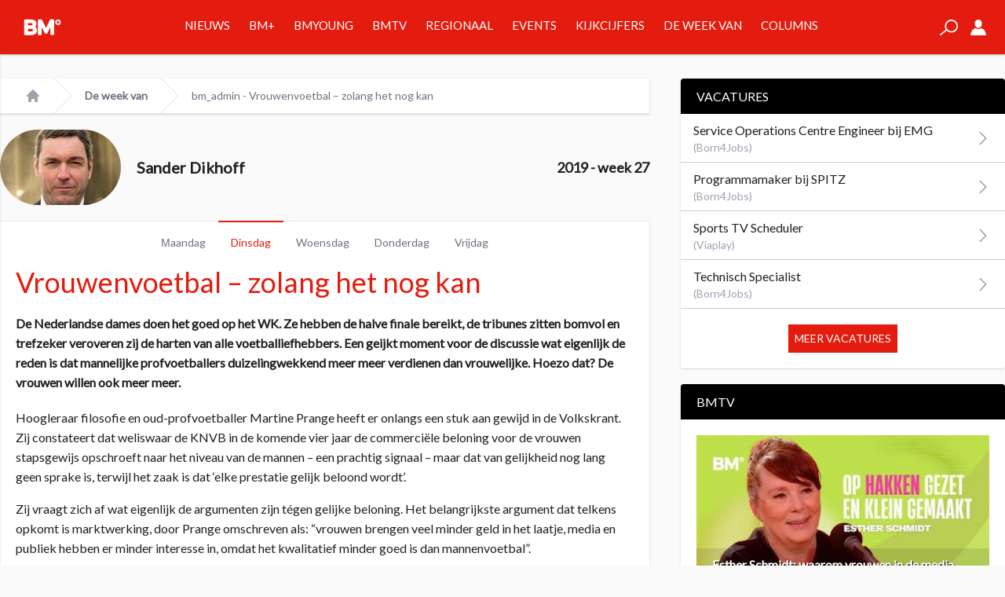

--- FILE ---
content_type: text/html; charset=UTF-8
request_url: https://www.broadcastmagazine.nl/the-week-of/vrouwenvoetbal-zolang-het-nog-kan/
body_size: 26850
content:
<!doctype html>
<html lang="nl-NL" prefix="og: https://ogp.me/ns# fb: http://ogp.me/ns/fb#">
	<head>
		<meta name="base" content="https://www.broadcastmagazine.nl">
		<meta charset="UTF-8">
		<meta http-equiv="X-UA-Compatible" content="IE=edge,chrome=1">
		<meta name="viewport" content="width=device-width">

		<meta name="csrftokenname" content="TOKEN1533448130X1498475382">
		<meta name="csrftokenvalue" content="6.ka0HOeSbDr21YtMoZBPJw.m2TSttkA">

		<link rel="icon" href="https://www.broadcastmagazine.nl/wp-content/themes/broadcastmagazine/images/bm-favicon-16.png" sizes="16x16" type="image/png">
		<link rel="icon" href="https://www.broadcastmagazine.nl/wp-content/themes/broadcastmagazine/images/bm-favicon-32.png" sizes="32x32" type="image/png">
		<link rel="icon" href="https://www.broadcastmagazine.nl/wp-content/themes/broadcastmagazine/images/bm-favicon-48.png" sizes="48x48" type="image/png">
		<link rel="icon" href="https://www.broadcastmagazine.nl/wp-content/themes/broadcastmagazine/images/bm-favicon-62.png" sizes="62x62" type="image/png">
		<link rel="icon" href="https://www.broadcastmagazine.nl/wp-content/themes/broadcastmagazine/images/bm-favicon-192.png" sizes="192x192" type="image/png">
		<link rel="apple-touch-icon" sizes="57x57" href="https://www.broadcastmagazine.nl/wp-content/themes/broadcastmagazine/images/bm-touchicon-57.png">
		<link rel="apple-touch-icon" sizes="76x76" href="https://www.broadcastmagazine.nl/wp-content/themes/broadcastmagazine/images/bm-touchicon-76.png">
		<link rel="apple-touch-icon" sizes="120x120" href="https://www.broadcastmagazine.nl/wp-content/themes/broadcastmagazine/images/bm-touchicon-120.png">
		<link rel="apple-touch-icon" sizes="152x152" href="https://www.broadcastmagazine.nl/wp-content/themes/broadcastmagazine/images/bm-touchicon-152.png">
		<link rel="apple-touch-icon" sizes="167x167" href="https://www.broadcastmagazine.nl/wp-content/themes/broadcastmagazine/images/bm-touchicon-167.png">
		<link rel="apple-touch-icon" sizes="180x180" href="https://www.broadcastmagazine.nl/wp-content/themes/broadcastmagazine/images/bm-touchicon-180.png">
		<link rel="icon" sizes="128x128" href="https://www.broadcastmagazine.nl/wp-content/themes/broadcastmagazine/images/bm-touchicon-128.png">
		<link rel="icon" sizes="192x192" href="https://www.broadcastmagazine.nl/wp-content/themes/broadcastmagazine/images/bm-touchicon-192.png">

        <link rel="preconnect" href="https://fonts.gstatic.com">
        

		
<!-- Google Tag Manager for WordPress by gtm4wp.com -->
<script data-cfasync="false" data-pagespeed-no-defer>
	var gtm4wp_datalayer_name = "dataLayer";
	var dataLayer = dataLayer || [];
</script>
<!-- End Google Tag Manager for WordPress by gtm4wp.com -->
<!-- Search Engine Optimization door Rank Math - https://rankmath.com/ -->
<title>Vrouwenvoetbal – zolang het nog kan - BM</title>
<link data-rocket-preload as="style" href="https://fonts.googleapis.com/css2?family=Lato&#038;display=swap" rel="preload">
<link href="https://fonts.googleapis.com/css2?family=Lato&#038;display=swap" media="print" onload="this.media=&#039;all&#039;" rel="stylesheet">
<noscript data-wpr-hosted-gf-parameters=""><link rel="stylesheet" href="https://fonts.googleapis.com/css2?family=Lato&#038;display=swap"></noscript>
<style id="rocket-critical-css">:root{--wp-admin-theme-color:#007cba;--wp-admin-theme-color-darker-10:#006ba1;--wp-admin-theme-color-darker-20:#005a87}:root{-moz-tab-size:4;-o-tab-size:4;tab-size:4}html{line-height:1.15;-webkit-text-size-adjust:100%}body{margin:0;font-family:system-ui,-apple-system,Segoe UI,Roboto,Helvetica,Arial,sans-serif,Apple Color Emoji,Segoe UI Emoji}hr{height:0;color:inherit}b,strong{font-weight:bolder}button,input{font-family:inherit;font-size:100%;line-height:1.15;margin:0}button{text-transform:none}[type=submit],button{-webkit-appearance:button}h1,hr,p{margin:0}button{background-color:transparent;background-image:none}ol,ul{margin:0;padding:0}ol,ul{list-style:none}html{font-family:ui-sans-serif,system-ui,-apple-system,BlinkMacSystemFont,Segoe UI,Roboto,Helvetica Neue,Arial,Noto Sans,sans-serif,Apple Color Emoji,Segoe UI Emoji,Segoe UI Symbol,Noto Color Emoji;line-height:1.5}body{font-family:inherit;line-height:inherit}*,:after,:before{box-sizing:border-box;border:0 solid #e5e7eb}hr{border-top-width:1px}img{border-style:solid}input::-moz-placeholder{color:#9ca3af}input:-ms-input-placeholder{color:#9ca3af}h1{font-size:inherit;font-weight:inherit}a{color:inherit;text-decoration:inherit}button,input{padding:0;line-height:inherit;color:inherit}iframe,img,svg{display:block;vertical-align:middle}img{max-width:100%;height:auto}@media (min-width:640px){.container{max-width:640px}}@media (min-width:768px){.container{max-width:768px}}@media (min-width:1024px){.container{max-width:1024px}}.space-x-4>:not([hidden])~:not([hidden]){--tw-space-x-reverse:0;margin-right:calc(1rem*var(--tw-space-x-reverse));margin-left:calc(1rem*(1 - var(--tw-space-x-reverse)))}.space-x-5>:not([hidden])~:not([hidden]){--tw-space-x-reverse:0;margin-right:calc(1.25rem*var(--tw-space-x-reverse));margin-left:calc(1.25rem*(1 - var(--tw-space-x-reverse)))}.bg-white{--tw-bg-opacity:1;background-color:rgba(255,255,255,var(--tw-bg-opacity))}.bg-primary{--tw-bg-opacity:1;background-color:rgba(227,28,15,var(--tw-bg-opacity))}.border-transparent{border-color:transparent}.border-gray-200{--tw-border-opacity:1;border-color:rgba(229,231,235,var(--tw-border-opacity))}.border-primary{--tw-border-opacity:1;border-color:rgba(227,28,15,var(--tw-border-opacity))}.rounded{border-radius:.25rem}.rounded-full{border-radius:9999px}.border{border-width:1px}.border-t-2{border-top-width:2px}.border-t{border-top-width:1px}.border-b{border-bottom-width:1px}.block{display:block}.inline-block{display:inline-block}.flex{display:flex}.inline-flex{display:inline-flex}.grid{display:grid}.hidden{display:none}.items-center{align-items:center}.justify-center{justify-content:center}.justify-between{justify-content:space-between}.flex-grow{flex-grow:1}.flex-shrink-0{flex-shrink:0}.font-thin{font-weight:100}.font-medium{font-weight:500}.font-bold{font-weight:700}.h-5{height:1.25rem}.h-16{height:4rem}.h-full{height:100%}.text-xs{font-size:.75rem;line-height:1rem}.text-sm{font-size:.875rem;line-height:1.25rem}.text-lg{font-size:1.125rem}.text-lg,.text-xl{line-height:1.75rem}.text-xl{font-size:1.25rem}.list-none{list-style-type:none}.m-0{margin:0}.my-3{margin-top:.75rem;margin-bottom:.75rem}.my-5{margin-top:1.25rem;margin-bottom:1.25rem}.mr-1{margin-right:.25rem}.mr-2{margin-right:.5rem}.mb-2{margin-bottom:.5rem}.mb-3{margin-bottom:.75rem}.mr-4{margin-right:1rem}.ml-4{margin-left:1rem}.mt-5{margin-top:1.25rem}.mb-5{margin-bottom:1.25rem}.mt-10{margin-top:2.5rem}.max-w-screen-xl{max-width:1280px}.overflow-hidden{overflow:hidden}.overflow-scroll{overflow:scroll}.p-0{padding:0}.p-1{padding:.25rem}.p-2{padding:.5rem}.p-3{padding:.75rem}.p-5{padding:1.25rem}.p-10{padding:2.5rem}.py-2{padding-top:.5rem;padding-bottom:.5rem}.px-4{padding-left:1rem;padding-right:1rem}.px-5{padding-left:1.25rem;padding-right:1.25rem}.pb-2{padding-bottom:.5rem}.pt-4{padding-top:1rem}.fixed{position:fixed}.absolute{position:absolute}.relative{position:relative}.top-0{top:0}.right-0{right:0}.bottom-0{bottom:0}.left-0{left:0}*{--tw-shadow:0 0 transparent}.shadow{--tw-shadow:0 1px 3px 0 rgba(0,0,0,0.1),0 1px 2px 0 rgba(0,0,0,0.06)}.shadow{box-shadow:var(--tw-ring-offset-shadow,0 0 transparent),var(--tw-ring-shadow,0 0 transparent),var(--tw-shadow)}*{--tw-ring-inset:var(--tw-empty,/*!*/ /*!*/);--tw-ring-offset-width:0px;--tw-ring-offset-color:#fff;--tw-ring-color:rgba(59,130,246,0.5);--tw-ring-offset-shadow:0 0 transparent;--tw-ring-shadow:0 0 transparent}.fill-current{fill:currentColor}.text-center{text-align:center}.text-right{text-align:right}.text-black{--tw-text-opacity:1;color:rgba(0,0,0,var(--tw-text-opacity))}.text-white{--tw-text-opacity:1;color:rgba(255,255,255,var(--tw-text-opacity))}.text-gray-200{--tw-text-opacity:1;color:rgba(229,231,235,var(--tw-text-opacity))}.text-gray-400{--tw-text-opacity:1;color:rgba(156,163,175,var(--tw-text-opacity))}.text-gray-500{--tw-text-opacity:1;color:rgba(107,114,128,var(--tw-text-opacity))}.text-primary{--tw-text-opacity:1;color:rgba(227,28,15,var(--tw-text-opacity))}.italic{font-style:italic}.uppercase{text-transform:uppercase}.w-5{width:1.25rem}.w-6{width:1.5rem}.w-auto{width:auto}.w-full{width:100%}.gap-4{gap:1rem}.grid-cols-5{grid-template-columns:repeat(5,minmax(0,1fr))}.grid-cols-6{grid-template-columns:repeat(6,minmax(0,1fr))}ol{margin:0;padding:0}@media screen and (min-width:1024px){.article{padding-bottom:100px}}nav.breadcrumb{position:relative}.Button,nav.breadcrumb a{font-weight:700}.Button{background-color:#231f20;border:1px solid #231f20;color:#fff;display:inline-block;line-height:13px;margin-bottom:20px;margin-top:20px;padding:10px 20px;text-align:center;text-transform:uppercase;white-space:nowrap}.Button--bottom{bottom:0;left:50%;margin-left:0;position:absolute;transform:translateX(-50%)}.btn{border:0;display:inline-block;font-size:.9em;padding:5px 10px}.btn.btn-large{padding:10px 20px}.btn-primary{background-color:#e31c0f;color:#fff}h1{margin:0;padding:0}h1{font-weight:100;font-size:1.875rem;line-height:2.25rem;line-height:1;--tw-text-opacity:1;color:rgba(227,28,15,var(--tw-text-opacity))}@media screen and (min-width:1024px){h1{font-size:3rem;line-height:1}}a{text-decoration:none}nav.mobile li{border-bottom:1px solid hsla(0,0%,100%,.3);margin-bottom:10px;padding-bottom:10px;text-transform:uppercase}nav.mobile li:last-child{border-bottom:0;margin-bottom:0;padding-bottom:0}@media screen and (min-width:1024px){nav.desktop>ul>li{border-bottom:4px solid #e31c0f;font-size:15px;line-height:65px;padding-left:12px;padding-right:12px}nav.desktop>ul>li>a{text-transform:uppercase}.mega-menu{--tw-bg-opacity:1;background-color:rgba(242,242,242,var(--tw-bg-opacity));--tw-border-opacity:1;border-color:rgba(206,206,206,var(--tw-border-opacity));border-width:0 1px 1px;--tw-shadow:0 4px 6px -1px rgba(0,0,0,0.1),0 2px 4px -1px rgba(0,0,0,0.06);box-shadow:var(--tw-ring-offset-shadow,0 0 transparent),var(--tw-ring-shadow,0 0 transparent),var(--tw-shadow);border-width:1px;color:#231f20;display:none;left:0;top:69px;padding-bottom:20px;padding-top:20px;position:absolute;width:100%;z-index:-1}.mega-menu .menu-cards{margin:0 auto;max-width:90vw;width:1280px}.mega-menu .menu-cards .menu-card{--tw-shadow:0 1px 3px 0 rgba(0,0,0,0.1),0 1px 2px 0 rgba(0,0,0,0.06);box-shadow:var(--tw-ring-offset-shadow,0 0 transparent),var(--tw-ring-shadow,0 0 transparent),var(--tw-shadow);background-color:#fff;padding:10px;position:relative}.mega-menu .menu-cards .menu-card .image-wrapper{padding-top:56.25%;position:relative;width:100%}.mega-menu .menu-cards .menu-card .image-wrapper .image{background-position:50%;background-repeat:no-repeat;background-size:cover;height:100%;left:0;position:absolute;top:0;width:100%}.mega-menu .menu-cards .menu-card .title{--tw-text-opacity:1;color:rgba(227,28,15,var(--tw-text-opacity));font-size:15px;line-height:23px;padding:10px;text-transform:uppercase}.mega-menu .menu-cards .menu-card.news{padding-bottom:70px}.mega-menu .menu-cards .menu-card.news li{border-bottom:1px solid #f2f2f2}.mega-menu .menu-cards .menu-card.news li:last-child{border-bottom:0}}.Widgets{display:none}@media screen and (min-width:1024px){.Widgets{display:block;width:300px}}.Tabs{font-size:20px;line-height:24px;margin-bottom:26px;margin-top:26px}.Tabs-controls{display:flex;list-style-type:none;margin:0;padding:0}.Tabs-controls-button{background-color:#fff;flex:1;text-align:center;text-transform:uppercase}.Tabs-controls-button.is-active{background-color:#e7e8e8}.Tabs-content{display:none}.Tabs-content.is-active{display:block}.Tabs--switch .Tabs-controls{background-color:#e7e8e8;padding:3px}.Tabs--switch .Tabs-controls .Tabs-controls-button{background-color:#e7e8e8;color:#999;font-size:20px;font-weight:700;line-height:48px}.Tabs--switch .Tabs-controls .Tabs-controls-button.is-active{background-color:#fff;color:#6d6e71}@media screen and (min-width:1024px){.Tabs{font-size:11px;line-height:16px;margin-bottom:20px;margin-top:20px}.Tabs--switch .Tabs-controls .Tabs-controls-button{font-size:11px;line-height:30px}}.widget{border-radius:.25rem;--tw-shadow:0 1px 3px 0 rgba(0,0,0,0.1),0 1px 2px 0 rgba(0,0,0,0.06);box-shadow:var(--tw-ring-offset-shadow,0 0 transparent),var(--tw-ring-shadow,0 0 transparent),var(--tw-shadow);background-color:#fff;display:block;margin-bottom:20px}.widget .heading{border-top-left-radius:.25rem;border-top-right-radius:.25rem;background:#000;color:#fff;text-transform:uppercase;padding:10px 20px}.widget .content{padding:1.25rem}@media screen and (min-width:1024px){.Menu-card--ratings .Menu-card-title{color:#231f20;font-size:11px;font-weight:600;line-height:14px;margin-left:30px;margin-bottom:10px;min-height:40px;width:auto}.Menu-card--ratings .Menu-card-title .Menu-card-position{color:#e31c0f;font-size:33px;line-height:24px;margin-left:-30px;position:absolute}.Menu-card--ratings .Menu-card-statistics{border-top:2px solid #999;display:flex;flex-wrap:wrap;margin:10px;padding-top:10px}.Menu-card--ratings .Menu-card-result{border-right:1px solid #e7e8e8;margin-bottom:10px;width:50%}.Menu-card--ratings .Menu-card-result .Menu-card-result-title{font-size:8px}.Menu-card--ratings .Menu-card-result .Menu-card-result-value{color:#e31c0f;font-size:20px}.Menu-card--ratings .Menu-card-result:first-child{border-bottom:1px solid #e7e8e8;border-right:none;width:100%}.Menu-card--ratings .Menu-card-result:first-child .Menu-card-result-value{font-size:32px;line-height:48px}.Menu-card--ratings .Menu-card-result:last-child{border-right:none;padding-left:10px}}*{--tw-border-opacity:1;border-color:rgba(206,206,206,var(--tw-border-opacity));box-sizing:border-box}body,html{background-color:#fafafa;color:#231f20;font-family:Lato,sans-serif;font-size:16px;line-height:25px;margin:0;overflow-x:hidden;padding:0}.on-canvas{padding-top:69px}.container{margin:0 auto;position:relative;width:100%}img{max-width:100%}main{position:relative}.off-canvas{--tw-bg-opacity:1;background-color:rgba(227,28,15,var(--tw-bg-opacity));--tw-shadow:0 1px 3px 0 rgba(0,0,0,0.1),0 1px 2px 0 rgba(0,0,0,0.06);box-shadow:var(--tw-ring-offset-shadow,0 0 transparent),var(--tw-ring-shadow,0 0 transparent),var(--tw-shadow);transform:translateX(-250px);width:250px;-webkit-backface-visibility:hidden;backface-visibility:hidden}.rte p{margin-bottom:2em}.sr-only{border:0;clip:rect(0,0,0,0);height:1px;margin:-1px;overflow:hidden;padding:0;position:absolute;width:1px}@media (min-width:640px){.sm\:px-0{padding-left:0;padding-right:0}.sm\:px-6{padding-left:1.5rem;padding-right:1.5rem}}@media (min-width:768px){.md\:flex{display:flex}}@media (min-width:1024px){.lg\:block{display:block}.lg\:grid{display:grid}.lg\:hidden{display:none}.lg\:mt-10{margin-top:2.5rem}.lg\:mr-10{margin-right:2.5rem}.lg\:px-8{padding-left:2rem;padding-right:2rem}.lg\:w-1\/3{width:33.333333%}.lg\:w-2\/3{width:66.666667%}.lg\:gap-4{gap:1rem}.lg\:grid-cols-5{grid-template-columns:repeat(5,minmax(0,1fr))}}</style>
<meta name="description" content="Hoogleraar filosofie en oud-profvoetballer Martine Prange heeft er onlangs een stuk aan gewijd in de Volkskrant. Zij constateert dat weliswaar de KNVB in de"/>
<meta name="robots" content="follow, index, max-snippet:-1, max-video-preview:-1, max-image-preview:large"/>
<link rel="canonical" href="https://www.broadcastmagazine.nl/the-week-of/vrouwenvoetbal-zolang-het-nog-kan/" />
<meta property="og:locale" content="nl_NL" />
<meta property="og:type" content="article" />
<meta property="og:title" content="Vrouwenvoetbal – zolang het nog kan - BM" />
<meta property="og:description" content="Hoogleraar filosofie en oud-profvoetballer Martine Prange heeft er onlangs een stuk aan gewijd in de Volkskrant. Zij constateert dat weliswaar de KNVB in de" />
<meta property="og:url" content="https://www.broadcastmagazine.nl/the-week-of/vrouwenvoetbal-zolang-het-nog-kan/" />
<meta property="og:site_name" content="BM" />
<meta property="article:publisher" content="https://www.facebook.com/broadcast.mag/" />
<meta property="og:updated_time" content="2019-07-02T10:42:44+02:00" />
<meta name="twitter:card" content="summary_large_image" />
<meta name="twitter:title" content="Vrouwenvoetbal – zolang het nog kan - BM" />
<meta name="twitter:description" content="Hoogleraar filosofie en oud-profvoetballer Martine Prange heeft er onlangs een stuk aan gewijd in de Volkskrant. Zij constateert dat weliswaar de KNVB in de" />
<meta name="twitter:site" content="@broadcastmag" />
<meta name="twitter:creator" content="@broadcastmag" />
<!-- /Rank Math WordPress SEO plugin -->

<link rel='dns-prefetch' href='//stats.wp.com' />
<link rel='dns-prefetch' href='//v0.wordpress.com' />
<link href='https://fonts.gstatic.com' crossorigin rel='preconnect' />
<link rel='preconnect' href='//c0.wp.com' />
<link rel="alternate" title="oEmbed (JSON)" type="application/json+oembed" href="https://www.broadcastmagazine.nl/wp-json/oembed/1.0/embed?url=https%3A%2F%2Fwww.broadcastmagazine.nl%2Fthe-week-of%2Fvrouwenvoetbal-zolang-het-nog-kan%2F" />
<link rel="alternate" title="oEmbed (XML)" type="text/xml+oembed" href="https://www.broadcastmagazine.nl/wp-json/oembed/1.0/embed?url=https%3A%2F%2Fwww.broadcastmagazine.nl%2Fthe-week-of%2Fvrouwenvoetbal-zolang-het-nog-kan%2F&#038;format=xml" />
<style id='wp-img-auto-sizes-contain-inline-css' type='text/css'>
img:is([sizes=auto i],[sizes^="auto," i]){contain-intrinsic-size:3000px 1500px}
/*# sourceURL=wp-img-auto-sizes-contain-inline-css */
</style>
<style id='wp-emoji-styles-inline-css' type='text/css'>

	img.wp-smiley, img.emoji {
		display: inline !important;
		border: none !important;
		box-shadow: none !important;
		height: 1em !important;
		width: 1em !important;
		margin: 0 0.07em !important;
		vertical-align: -0.1em !important;
		background: none !important;
		padding: 0 !important;
	}
/*# sourceURL=wp-emoji-styles-inline-css */
</style>
<link data-minify="1" rel='preload'  href='https://www.broadcastmagazine.nl/wp-content/cache/min/1/c/6.9/wp-includes/css/dist/block-library/style.min.css?ver=1767786380' data-rocket-async="style" as="style" onload="this.onload=null;this.rel='stylesheet'" onerror="this.removeAttribute('data-rocket-async')"  type='text/css' media='all' />
<style id='global-styles-inline-css' type='text/css'>
:root{--wp--preset--aspect-ratio--square: 1;--wp--preset--aspect-ratio--4-3: 4/3;--wp--preset--aspect-ratio--3-4: 3/4;--wp--preset--aspect-ratio--3-2: 3/2;--wp--preset--aspect-ratio--2-3: 2/3;--wp--preset--aspect-ratio--16-9: 16/9;--wp--preset--aspect-ratio--9-16: 9/16;--wp--preset--color--black: #000000;--wp--preset--color--cyan-bluish-gray: #abb8c3;--wp--preset--color--white: #ffffff;--wp--preset--color--pale-pink: #f78da7;--wp--preset--color--vivid-red: #cf2e2e;--wp--preset--color--luminous-vivid-orange: #ff6900;--wp--preset--color--luminous-vivid-amber: #fcb900;--wp--preset--color--light-green-cyan: #7bdcb5;--wp--preset--color--vivid-green-cyan: #00d084;--wp--preset--color--pale-cyan-blue: #8ed1fc;--wp--preset--color--vivid-cyan-blue: #0693e3;--wp--preset--color--vivid-purple: #9b51e0;--wp--preset--gradient--vivid-cyan-blue-to-vivid-purple: linear-gradient(135deg,rgb(6,147,227) 0%,rgb(155,81,224) 100%);--wp--preset--gradient--light-green-cyan-to-vivid-green-cyan: linear-gradient(135deg,rgb(122,220,180) 0%,rgb(0,208,130) 100%);--wp--preset--gradient--luminous-vivid-amber-to-luminous-vivid-orange: linear-gradient(135deg,rgb(252,185,0) 0%,rgb(255,105,0) 100%);--wp--preset--gradient--luminous-vivid-orange-to-vivid-red: linear-gradient(135deg,rgb(255,105,0) 0%,rgb(207,46,46) 100%);--wp--preset--gradient--very-light-gray-to-cyan-bluish-gray: linear-gradient(135deg,rgb(238,238,238) 0%,rgb(169,184,195) 100%);--wp--preset--gradient--cool-to-warm-spectrum: linear-gradient(135deg,rgb(74,234,220) 0%,rgb(151,120,209) 20%,rgb(207,42,186) 40%,rgb(238,44,130) 60%,rgb(251,105,98) 80%,rgb(254,248,76) 100%);--wp--preset--gradient--blush-light-purple: linear-gradient(135deg,rgb(255,206,236) 0%,rgb(152,150,240) 100%);--wp--preset--gradient--blush-bordeaux: linear-gradient(135deg,rgb(254,205,165) 0%,rgb(254,45,45) 50%,rgb(107,0,62) 100%);--wp--preset--gradient--luminous-dusk: linear-gradient(135deg,rgb(255,203,112) 0%,rgb(199,81,192) 50%,rgb(65,88,208) 100%);--wp--preset--gradient--pale-ocean: linear-gradient(135deg,rgb(255,245,203) 0%,rgb(182,227,212) 50%,rgb(51,167,181) 100%);--wp--preset--gradient--electric-grass: linear-gradient(135deg,rgb(202,248,128) 0%,rgb(113,206,126) 100%);--wp--preset--gradient--midnight: linear-gradient(135deg,rgb(2,3,129) 0%,rgb(40,116,252) 100%);--wp--preset--font-size--small: 13px;--wp--preset--font-size--medium: 20px;--wp--preset--font-size--large: 36px;--wp--preset--font-size--x-large: 42px;--wp--preset--spacing--20: 0.44rem;--wp--preset--spacing--30: 0.67rem;--wp--preset--spacing--40: 1rem;--wp--preset--spacing--50: 1.5rem;--wp--preset--spacing--60: 2.25rem;--wp--preset--spacing--70: 3.38rem;--wp--preset--spacing--80: 5.06rem;--wp--preset--shadow--natural: 6px 6px 9px rgba(0, 0, 0, 0.2);--wp--preset--shadow--deep: 12px 12px 50px rgba(0, 0, 0, 0.4);--wp--preset--shadow--sharp: 6px 6px 0px rgba(0, 0, 0, 0.2);--wp--preset--shadow--outlined: 6px 6px 0px -3px rgb(255, 255, 255), 6px 6px rgb(0, 0, 0);--wp--preset--shadow--crisp: 6px 6px 0px rgb(0, 0, 0);}:where(.is-layout-flex){gap: 0.5em;}:where(.is-layout-grid){gap: 0.5em;}body .is-layout-flex{display: flex;}.is-layout-flex{flex-wrap: wrap;align-items: center;}.is-layout-flex > :is(*, div){margin: 0;}body .is-layout-grid{display: grid;}.is-layout-grid > :is(*, div){margin: 0;}:where(.wp-block-columns.is-layout-flex){gap: 2em;}:where(.wp-block-columns.is-layout-grid){gap: 2em;}:where(.wp-block-post-template.is-layout-flex){gap: 1.25em;}:where(.wp-block-post-template.is-layout-grid){gap: 1.25em;}.has-black-color{color: var(--wp--preset--color--black) !important;}.has-cyan-bluish-gray-color{color: var(--wp--preset--color--cyan-bluish-gray) !important;}.has-white-color{color: var(--wp--preset--color--white) !important;}.has-pale-pink-color{color: var(--wp--preset--color--pale-pink) !important;}.has-vivid-red-color{color: var(--wp--preset--color--vivid-red) !important;}.has-luminous-vivid-orange-color{color: var(--wp--preset--color--luminous-vivid-orange) !important;}.has-luminous-vivid-amber-color{color: var(--wp--preset--color--luminous-vivid-amber) !important;}.has-light-green-cyan-color{color: var(--wp--preset--color--light-green-cyan) !important;}.has-vivid-green-cyan-color{color: var(--wp--preset--color--vivid-green-cyan) !important;}.has-pale-cyan-blue-color{color: var(--wp--preset--color--pale-cyan-blue) !important;}.has-vivid-cyan-blue-color{color: var(--wp--preset--color--vivid-cyan-blue) !important;}.has-vivid-purple-color{color: var(--wp--preset--color--vivid-purple) !important;}.has-black-background-color{background-color: var(--wp--preset--color--black) !important;}.has-cyan-bluish-gray-background-color{background-color: var(--wp--preset--color--cyan-bluish-gray) !important;}.has-white-background-color{background-color: var(--wp--preset--color--white) !important;}.has-pale-pink-background-color{background-color: var(--wp--preset--color--pale-pink) !important;}.has-vivid-red-background-color{background-color: var(--wp--preset--color--vivid-red) !important;}.has-luminous-vivid-orange-background-color{background-color: var(--wp--preset--color--luminous-vivid-orange) !important;}.has-luminous-vivid-amber-background-color{background-color: var(--wp--preset--color--luminous-vivid-amber) !important;}.has-light-green-cyan-background-color{background-color: var(--wp--preset--color--light-green-cyan) !important;}.has-vivid-green-cyan-background-color{background-color: var(--wp--preset--color--vivid-green-cyan) !important;}.has-pale-cyan-blue-background-color{background-color: var(--wp--preset--color--pale-cyan-blue) !important;}.has-vivid-cyan-blue-background-color{background-color: var(--wp--preset--color--vivid-cyan-blue) !important;}.has-vivid-purple-background-color{background-color: var(--wp--preset--color--vivid-purple) !important;}.has-black-border-color{border-color: var(--wp--preset--color--black) !important;}.has-cyan-bluish-gray-border-color{border-color: var(--wp--preset--color--cyan-bluish-gray) !important;}.has-white-border-color{border-color: var(--wp--preset--color--white) !important;}.has-pale-pink-border-color{border-color: var(--wp--preset--color--pale-pink) !important;}.has-vivid-red-border-color{border-color: var(--wp--preset--color--vivid-red) !important;}.has-luminous-vivid-orange-border-color{border-color: var(--wp--preset--color--luminous-vivid-orange) !important;}.has-luminous-vivid-amber-border-color{border-color: var(--wp--preset--color--luminous-vivid-amber) !important;}.has-light-green-cyan-border-color{border-color: var(--wp--preset--color--light-green-cyan) !important;}.has-vivid-green-cyan-border-color{border-color: var(--wp--preset--color--vivid-green-cyan) !important;}.has-pale-cyan-blue-border-color{border-color: var(--wp--preset--color--pale-cyan-blue) !important;}.has-vivid-cyan-blue-border-color{border-color: var(--wp--preset--color--vivid-cyan-blue) !important;}.has-vivid-purple-border-color{border-color: var(--wp--preset--color--vivid-purple) !important;}.has-vivid-cyan-blue-to-vivid-purple-gradient-background{background: var(--wp--preset--gradient--vivid-cyan-blue-to-vivid-purple) !important;}.has-light-green-cyan-to-vivid-green-cyan-gradient-background{background: var(--wp--preset--gradient--light-green-cyan-to-vivid-green-cyan) !important;}.has-luminous-vivid-amber-to-luminous-vivid-orange-gradient-background{background: var(--wp--preset--gradient--luminous-vivid-amber-to-luminous-vivid-orange) !important;}.has-luminous-vivid-orange-to-vivid-red-gradient-background{background: var(--wp--preset--gradient--luminous-vivid-orange-to-vivid-red) !important;}.has-very-light-gray-to-cyan-bluish-gray-gradient-background{background: var(--wp--preset--gradient--very-light-gray-to-cyan-bluish-gray) !important;}.has-cool-to-warm-spectrum-gradient-background{background: var(--wp--preset--gradient--cool-to-warm-spectrum) !important;}.has-blush-light-purple-gradient-background{background: var(--wp--preset--gradient--blush-light-purple) !important;}.has-blush-bordeaux-gradient-background{background: var(--wp--preset--gradient--blush-bordeaux) !important;}.has-luminous-dusk-gradient-background{background: var(--wp--preset--gradient--luminous-dusk) !important;}.has-pale-ocean-gradient-background{background: var(--wp--preset--gradient--pale-ocean) !important;}.has-electric-grass-gradient-background{background: var(--wp--preset--gradient--electric-grass) !important;}.has-midnight-gradient-background{background: var(--wp--preset--gradient--midnight) !important;}.has-small-font-size{font-size: var(--wp--preset--font-size--small) !important;}.has-medium-font-size{font-size: var(--wp--preset--font-size--medium) !important;}.has-large-font-size{font-size: var(--wp--preset--font-size--large) !important;}.has-x-large-font-size{font-size: var(--wp--preset--font-size--x-large) !important;}
/*# sourceURL=global-styles-inline-css */
</style>

<style id='classic-theme-styles-inline-css' type='text/css'>
/*! This file is auto-generated */
.wp-block-button__link{color:#fff;background-color:#32373c;border-radius:9999px;box-shadow:none;text-decoration:none;padding:calc(.667em + 2px) calc(1.333em + 2px);font-size:1.125em}.wp-block-file__button{background:#32373c;color:#fff;text-decoration:none}
/*# sourceURL=/wp-includes/css/classic-themes.min.css */
</style>
<link data-minify="1" rel='preload'  href='https://www.broadcastmagazine.nl/wp-content/cache/min/1/wp-content/themes/broadcastmagazine/dist/css/app.css?ver=1767786380' data-rocket-async="style" as="style" onload="this.onload=null;this.rel='stylesheet'" onerror="this.removeAttribute('data-rocket-async')"  type='text/css' media='all' />
<style id='rocket-lazyload-inline-css' type='text/css'>
.rll-youtube-player{position:relative;padding-bottom:56.23%;height:0;overflow:hidden;max-width:100%;}.rll-youtube-player:focus-within{outline: 2px solid currentColor;outline-offset: 5px;}.rll-youtube-player iframe{position:absolute;top:0;left:0;width:100%;height:100%;z-index:100;background:0 0}.rll-youtube-player img{bottom:0;display:block;left:0;margin:auto;max-width:100%;width:100%;position:absolute;right:0;top:0;border:none;height:auto;-webkit-transition:.4s all;-moz-transition:.4s all;transition:.4s all}.rll-youtube-player img:hover{-webkit-filter:brightness(75%)}.rll-youtube-player .play{height:100%;width:100%;left:0;top:0;position:absolute;background:url(https://www.broadcastmagazine.nl/wp-content/plugins/wp-rocket/assets/img/youtube.png) no-repeat center;background-color: transparent !important;cursor:pointer;border:none;}
/*# sourceURL=rocket-lazyload-inline-css */
</style>
<script type="text/javascript" src="https://c0.wp.com/c/6.9/wp-includes/js/jquery/jquery.min.js" id="jquery-core-js"></script>
<script data-minify="1" type="text/javascript" src="https://www.broadcastmagazine.nl/wp-content/cache/min/1/c/6.9/wp-includes/js/jquery/jquery-migrate.min.js?ver=1767786381" id="jquery-migrate-js" data-rocket-defer defer></script>
<link rel="https://api.w.org/" href="https://www.broadcastmagazine.nl/wp-json/" /><link rel="EditURI" type="application/rsd+xml" title="RSD" href="https://www.broadcastmagazine.nl/xmlrpc.php?rsd" />
<meta name="generator" content="WordPress 6.9" />

<!-- This site is using AdRotate v5.17.2 to display their advertisements - https://ajdg.solutions/ -->
<!-- AdRotate CSS -->
<style type="text/css" media="screen">
	.g { margin:0px; padding:0px; overflow:hidden; line-height:1; zoom:1; }
	.g img { height:auto; }
	.g-col { position:relative; float:left; }
	.g-col:first-child { margin-left: 0; }
	.g-col:last-child { margin-right: 0; }
	.g-1 { margin:0px;  width:100%; max-width:414px; height:auto; }
	.g-2 { margin:0px;  width:100%; max-width:304px; height:100%; max-height:176px; }
	.g-3 { margin:0px;  width:auto; height:auto; }
	.g-4 { margin:0px;  width:auto; height:auto; }
	.g-5 { margin:0px;  width:auto; height:auto; }
	.g-6 { margin:0px;  width:auto; height:auto; }
	.g-7 { margin:0px;  width:auto; height:auto; }
	.g-8 { margin:0px;  width:auto; height:auto; }
	.g-9 { margin:0px;  width:auto; height:auto; }
	.g-10 { margin:0px;  width:auto; height:auto; }
	.g-11 { margin:0px;  width:auto; height:auto; }
	.g-12 { margin:0px;  width:auto; height:auto; }
	@media only screen and (max-width: 480px) {
		.g-col, .g-dyn, .g-single { width:100%; margin-left:0; margin-right:0; }
	}
</style>
<!-- /AdRotate CSS -->

<meta name="tec-api-version" content="v1"><meta name="tec-api-origin" content="https://www.broadcastmagazine.nl"><link rel="alternate" href="https://www.broadcastmagazine.nl/wp-json/tribe/events/v1/" />	<style>img#wpstats{display:none}</style>
		
<!-- Google Tag Manager for WordPress by gtm4wp.com -->
<!-- GTM Container placement set to automatic -->
<script data-cfasync="false" data-pagespeed-no-defer type="text/javascript">
	var dataLayer_content = {"pagePostType":"the-week-of","pagePostType2":"single-the-week-of","pagePostAuthor":"bm_admin"};
	dataLayer.push( dataLayer_content );
</script>
<script data-cfasync="false" data-pagespeed-no-defer type="text/javascript">
(function(w,d,s,l,i){w[l]=w[l]||[];w[l].push({'gtm.start':
new Date().getTime(),event:'gtm.js'});var f=d.getElementsByTagName(s)[0],
j=d.createElement(s),dl=l!='dataLayer'?'&l='+l:'';j.async=true;j.src=
'//www.googletagmanager.com/gtm.js?id='+i+dl;f.parentNode.insertBefore(j,f);
})(window,document,'script','dataLayer','GTM-KZD4ZWR');
</script>
<!-- End Google Tag Manager for WordPress by gtm4wp.com -->		<style type="text/css" id="wp-custom-css">
			.widget .mc4wp-form {
	padding: 1.25em;
}

.widget .mc4wp-form .button-wrapper {
	text-align: center;
}

.widget .mc4wp-form input[type="email"] {
	width: 100%;
}		</style>
		
<!-- START - Open Graph and Twitter Card Tags 3.3.7 -->
 <!-- Facebook Open Graph -->
  <meta property="og:locale" content="nl_NL"/>
  <meta property="og:site_name" content="BM"/>
  <meta property="og:title" content="Vrouwenvoetbal – zolang het nog kan"/>
  <meta property="og:url" content="https://www.broadcastmagazine.nl/the-week-of/vrouwenvoetbal-zolang-het-nog-kan/"/>
  <meta property="og:type" content="article"/>
  <meta property="og:description" content="Hoogleraar filosofie en oud-profvoetballer Martine Prange heeft er onlangs een stuk aan gewijd in de Volkskrant. Zij constateert dat weliswaar de KNVB in de komende vier jaar de commerciële beloning voor de vrouwen stapsgewijs opschroeft naar het niveau van de mannen – een prachtig signaal - maar da"/>
  <meta property="og:image" content="https://broadcastmagazine.nl/wp-content/uploads/2017/07/broadcastmagazine-og.png"/>
  <meta property="og:image:url" content="https://broadcastmagazine.nl/wp-content/uploads/2017/07/broadcastmagazine-og.png"/>
  <meta property="og:image:secure_url" content="https://broadcastmagazine.nl/wp-content/uploads/2017/07/broadcastmagazine-og.png"/>
  <meta property="article:publisher" content="https://www.facebook.com/broadcast.mag/"/>
 <!-- Google+ / Schema.org -->
 <!-- Twitter Cards -->
  <meta name="twitter:title" content="Vrouwenvoetbal – zolang het nog kan"/>
  <meta name="twitter:url" content="https://www.broadcastmagazine.nl/the-week-of/vrouwenvoetbal-zolang-het-nog-kan/"/>
  <meta name="twitter:description" content="Hoogleraar filosofie en oud-profvoetballer Martine Prange heeft er onlangs een stuk aan gewijd in de Volkskrant. Zij constateert dat weliswaar de KNVB in de komende vier jaar de commerciële beloning voor de vrouwen stapsgewijs opschroeft naar het niveau van de mannen – een prachtig signaal - maar da"/>
  <meta name="twitter:image" content="https://broadcastmagazine.nl/wp-content/uploads/2017/07/broadcastmagazine-og.png"/>
  <meta name="twitter:card" content="summary_large_image"/>
  <meta name="twitter:site" content="@broadcastmag"/>
 <!-- SEO -->
 <!-- Misc. tags -->
 <!-- is_singular -->
<!-- END - Open Graph and Twitter Card Tags 3.3.7 -->
	
<noscript><style id="rocket-lazyload-nojs-css">.rll-youtube-player, [data-lazy-src]{display:none !important;}</style></noscript><script>
/*! loadCSS rel=preload polyfill. [c]2017 Filament Group, Inc. MIT License */
(function(w){"use strict";if(!w.loadCSS){w.loadCSS=function(){}}
var rp=loadCSS.relpreload={};rp.support=(function(){var ret;try{ret=w.document.createElement("link").relList.supports("preload")}catch(e){ret=!1}
return function(){return ret}})();rp.bindMediaToggle=function(link){var finalMedia=link.media||"all";function enableStylesheet(){link.media=finalMedia}
if(link.addEventListener){link.addEventListener("load",enableStylesheet)}else if(link.attachEvent){link.attachEvent("onload",enableStylesheet)}
setTimeout(function(){link.rel="stylesheet";link.media="only x"});setTimeout(enableStylesheet,3000)};rp.poly=function(){if(rp.support()){return}
var links=w.document.getElementsByTagName("link");for(var i=0;i<links.length;i++){var link=links[i];if(link.rel==="preload"&&link.getAttribute("as")==="style"&&!link.getAttribute("data-loadcss")){link.setAttribute("data-loadcss",!0);rp.bindMediaToggle(link)}}};if(!rp.support()){rp.poly();var run=w.setInterval(rp.poly,500);if(w.addEventListener){w.addEventListener("load",function(){rp.poly();w.clearInterval(run)})}else if(w.attachEvent){w.attachEvent("onload",function(){rp.poly();w.clearInterval(run)})}}
if(typeof exports!=="undefined"){exports.loadCSS=loadCSS}
else{w.loadCSS=loadCSS}}(typeof global!=="undefined"?global:this))
</script>	<meta name="generator" content="WP Rocket 3.20.2" data-wpr-features="wpr_defer_js wpr_minify_js wpr_async_css wpr_lazyload_images wpr_lazyload_iframes wpr_minify_css wpr_desktop" /></head>
	<body class="wp-singular the-week-of-template-default single single-the-week-of postid-43756 wp-theme-broadcastmagazine Body tribe-no-js">
        <div data-rocket-location-hash="335402446b65401684579c596630f5cf" class="on-canvas">
            <header data-rocket-location-hash="da161c211b4221b027aeb4f2b1f3bd52" class="main-header fixed top-0 left-0 w-full shadow" style="z-index: 99;">
                <div data-rocket-location-hash="05b910e0b03a7e38859a046a9a8284ed" class="relative flex items-center bg-primary justify-between text-white px-5 relative w-full shadow" style="z-index: 2;">
                    <div class="logo flex items-center">
                        <div class="nav-toggle lg:hidden">
                            <svg width="21" height="21" viewBox="0 0 21 21" fill="none" xmlns="http://www.w3.org/2000/svg">
                                <g clip-path="url(#clip0)">
                                    <path d="M0.74024 4.11777C0.686854 4.06439 0.64014 4.00433 0.6001 3.93759C0.56006 3.87086 0.533367 3.80079 0.52002 3.72738C0.506673 3.65398 0.5 3.57056 0.5 3.47713C0.5 3.22355 0.58008 3.01667 0.74024 2.85651C0.9004 2.69635 1.10727 2.61627 1.36086 2.61627H19.6391C19.8927 2.61627 20.0996 2.69635 20.2598 2.85651C20.4199 3.01667 20.5 3.22355 20.5 3.47713C20.5 3.73072 20.4199 3.94093 20.2598 4.10776C20.0996 4.2746 19.8927 4.35801 19.6391 4.35801H1.36086C1.10727 4.35801 0.9004 4.27793 0.74024 4.11777ZM20.2598 9.82348C20.4199 9.98364 20.5 10.1905 20.5 10.4441C20.5 10.6977 20.4199 10.9046 20.2598 11.0647C20.0996 11.2249 19.8927 11.305 19.6391 11.305H1.36086C1.10727 11.305 0.9004 11.2249 0.74024 11.0647C0.713547 11.038 0.686854 11.0047 0.66016 10.9646C0.633467 10.9246 0.61011 10.8845 0.59009 10.8445C0.57007 10.8045 0.553387 10.7644 0.54004 10.7244C0.526693 10.6843 0.516683 10.641 0.51001 10.5942C0.503337 10.5475 0.5 10.4975 0.5 10.4441C0.5 10.1905 0.58008 9.98364 0.74024 9.82348C0.9004 9.66332 1.10727 9.58324 1.36086 9.58324H19.6391C19.8927 9.58324 20.0996 9.66332 20.2598 9.82348ZM20.2598 16.7704C20.4199 16.9306 20.5 17.1375 20.5 17.391C20.5 17.6446 20.4199 17.8548 20.2598 18.0217C20.0996 18.1885 19.8927 18.2719 19.6391 18.2719H1.36086C1.10727 18.2719 0.9004 18.1918 0.74024 18.0317C0.713547 18.005 0.69019 17.975 0.67017 17.9416L0.61011 17.8415L0.56006 17.7414L0.52002 17.6313L0.5 17.5212V17.391C0.5 17.1375 0.58008 16.9306 0.74024 16.7704C0.9004 16.6103 1.10727 16.5302 1.36086 16.5302H19.6391C19.8794 16.5302 20.0863 16.6103 20.2598 16.7704Z" fill="#ffffff"/>
                                </g>
                                <defs>
                                    <clipPath id="clip0">
                                        <rect width="20" height="20" fill="white" transform="translate(0.5 0.116272)"/>
                                    </clipPath>
                                </defs>
                            </svg>
                        </div>

                        <a href="https://www.broadcastmagazine.nl">
                            <svg width="60" height="60" viewBox="0 0 92.6 92.6" id="logo">
                                <path fill="#FFF" d="M83.2 30.6c-3 0-5.5 2.5-5.5 5.5s2.5 5.5 5.5 5.5 5.5-2.5 5.5-5.5c.1-3-2.4-5.5-5.5-5.5zm3.5 5.8l-4.9 2.8h-.4c-.1-.1-.2-.2-.2-.3v-5.6c0-.1.1-.2.2-.3s.2-.1.3 0l4.9 2.8c.1.1.2.2.2.3s0 .3-.1.3zM74.1 30.6h-5.5c-.6 0-1.1.3-1.3.8L59.6 47l-7.8-15.6c-.3-.5-.8-.8-1.3-.8H45c-.8 0-1.5.7-1.5 1.5v27.6c0 .8.7 1.5 1.5 1.5h4.4c.8 0 1.5-.7 1.5-1.5V45.4l5.9 12c.2.5.8.8 1.3.8h3c.6 0 1.1-.3 1.3-.8l5.9-12v14.2c0 .8.7 1.5 1.5 1.5h4.3c.8 0 1.5-.7 1.5-1.5V32.1c0-.9-.7-1.5-1.5-1.5zM38.3 44.9C40 43.5 41 41.4 41 39c0-5.1-4.2-8.4-10.8-8.4h-12c-.8 0-1.5.7-1.5 1.5v27.6c0 .8.7 1.5 1.5 1.5h12.3c7.1 0 11.5-3.5 11.5-9.1.1-3.2-1.3-5.7-3.7-7.2zm-13.9 4.2H30c1.7 0 3 .4 3.7 1 .4.4.5.8.5 1.4 0 .6-.2 1.1-.6 1.5-.7.7-2 1-3.7 1h-5.6v-4.9zM30 42h-5.6v-4.3H30c1.3 0 2.2.3 2.7.8.3.3.5.7.5 1.3.1 1.4-1 2.2-3.2 2.2z"></path>
                            </svg>
                                                    </a>
                    </div>
                    <div>
                        <nav class="desktop hidden lg:block w-full" role="navigation">
                            <ul class="list-none m-0 p-0 flex items-center justify-center w-full">
                                <li class="with-sub">
                                    <a href="https://www.broadcastmagazine.nl" class="menu-link">Nieuws</a>
                                    
<section id="news-dropdown" class="mega-menu">
	<div class="menu-cards lg:grid lg:grid-cols-5 lg:gap-4">
			<div class="menu-card news">
			<div class="title mb-3">Televisie &amp; Audio</div>
			<ul class="list-none m-0 p-0">
								<li class="Linklist-item text-sm pb-2 mb-2">
                    <a class="hover:text-primary font-thin" href="https://www.broadcastmagazine.nl/televisie-audio/televisie/het-altijd-alles-netwerk-zorgt-voor-nieuw-gezicht-ziggo-sport/">‘Het altijd alles netwerk’ zorgt voor nieuw ‘gezicht’ Ziggo Sport</a>
                </li>
							<li class="Linklist-item text-sm pb-2 mb-2">
                    <a class="hover:text-primary font-thin" href="https://www.broadcastmagazine.nl/televisie-audio/televisie/fnv-nvj-en-ddg-publieke-omroep-onmisbaar-in-het-noodpakket-van-nederland/">FNV, NVJ en DDG: Publieke omroep onmisbaar in het noodpakket van Nederland</a>
                </li>
							<li class="Linklist-item text-sm pb-2 mb-2">
                    <a class="hover:text-primary font-thin" href="https://www.broadcastmagazine.nl/televisie-audio/televisie/nadia-moussaid-naar-bezette-palestijnse-gebieden-voor-ntr/">Nadia Moussaid naar bezette Palestijnse gebieden voor NTR</a>
                </li>
						</ul>
			<a href="https://www.broadcastmagazine.nl/category/televisie-audio/" class="Button text-xs Button--bottom">Meer Televisie &amp; Audio</a>
		</div>
		

	

	

			<div class="menu-card news">
			<div class="title mb-3">BMYoung</div>
			<ul class="list-none m-0 p-0">
								<li class="Linklist-item text-sm pb-2 mb-2">
                    <a class="hover:text-primary font-thin" href="https://www.broadcastmagazine.nl/bmy/youtuber-bender-tijdens-opnames-in-delft-aangevallen-door-jongeren/">YouTuber Bender tijdens opnames in Delft aangevallen door jongeren</a>
                </li>
							<li class="Linklist-item text-sm pb-2 mb-2">
                    <a class="hover:text-primary font-thin" href="https://www.broadcastmagazine.nl/bmy/schokkende-geweldsvideos-normaal-op-middelbare-scholen/">Schokkende geweldsvideo’s normaal op middelbare scholen</a>
                </li>
							<li class="Linklist-item text-sm pb-2 mb-2">
                    <a class="hover:text-primary font-thin" href="https://www.broadcastmagazine.nl/bmy/sub-zes-jonge-makers-onderzoeken-vertical-gen-z-en-subculturen/">SUB: zes jonge makers onderzoeken vertical, Gen Z en subculturen</a>
                </li>
						</ul>
			<a href="https://www.broadcastmagazine.nl/category/bmy/" class="Button text-xs Button--bottom">Meer BMYoung</a>
		</div>
		

			<div class="menu-card news">
			<div class="title mb-3">Online</div>
			<ul class="list-none m-0 p-0">
								<li class="Linklist-item text-sm pb-2 mb-2">
                    <a class="hover:text-primary font-thin" href="https://www.broadcastmagazine.nl/online/een-misdaadpodcast-maken-over-een-vriend-hoe-doe-je-dat/">Een misdaadpodcast maken over een vriend, hoe doe je dat?</a>
                </li>
							<li class="Linklist-item text-sm pb-2 mb-2">
                    <a class="hover:text-primary font-thin" href="https://www.broadcastmagazine.nl/online/kro-ncrv-wint-npo-innovatie-award-2025-met-app-me-als-je-thuis-bent/">KRO-NCRV wint NPO Innovatie Award 2025 met App me als je thuis bent</a>
                </li>
							<li class="Linklist-item text-sm pb-2 mb-2">
                    <a class="hover:text-primary font-thin" href="https://www.broadcastmagazine.nl/online/boos-blikt-met-slachtoffers-terug-op-onderzoek-the-voice-in-nieuwe-podcastserie/">BOOS blikt met slachtoffers terug op onderzoek The Voice in nieuwe podcastserie</a>
                </li>
						</ul>
			<a href="https://www.broadcastmagazine.nl/category/online/" class="Button text-xs Button--bottom">Meer Online</a>
		</div>
		

			<div class="menu-card news">
			<div class="title mb-3">Facilitair</div>
			<ul class="list-none m-0 p-0">
								<li class="Linklist-item text-sm pb-2 mb-2">
                    <a class="hover:text-primary font-thin" href="https://www.broadcastmagazine.nl/facilitair/ai-speelt-sleutelrol-in-toekomstvisie-gravity-media/">AI speelt sleutelrol in toekomstvisie Gravity Media</a>
                </li>
							<li class="Linklist-item text-sm pb-2 mb-2">
                    <a class="hover:text-primary font-thin" href="https://www.broadcastmagazine.nl/facilitair/iris-box-slimme-oplossing-van-gravity-media/">IRIS Box: slimme oplossing van Gravity Media</a>
                </li>
							<li class="Linklist-item text-sm pb-2 mb-2">
                    <a class="hover:text-primary font-thin" href="https://www.broadcastmagazine.nl/facilitair/vier-de-decembermaand-zoals-het-hoort-samen-sfeervol-en-smaakvol-bij-davids/">Vier de decembermaand zoals het hoort: samen, sfeervol en smaakvol bij David’s</a>
                </li>
						</ul>
			<a href="https://www.broadcastmagazine.nl/category/facilitair/" class="Button text-xs Button--bottom">Meer Facilitair</a>
		</div>
		

			<div class="menu-card news">
			<div class="title mb-3">Regionaal</div>
			<ul class="list-none m-0 p-0">
								<li class="Linklist-item text-sm pb-2 mb-2">
                    <a class="hover:text-primary font-thin" href="https://www.broadcastmagazine.nl/regionaal/mega-piraten-festijn-in-het-gelredome-te-zien-bij-rtv-oost/">Mega Piraten Festijn in het GelreDome te zien bij RTV Oost</a>
                </li>
							<li class="Linklist-item text-sm pb-2 mb-2">
                    <a class="hover:text-primary font-thin" href="https://www.broadcastmagazine.nl/regionaal/opbrengst-rtv-drenthe-doneeractie-voor-de-voedselbanken/">Opbrengst RTV Drenthe-doneeractie voor de voedselbanken</a>
                </li>
							<li class="Linklist-item text-sm pb-2 mb-2">
                    <a class="hover:text-primary font-thin" href="https://www.broadcastmagazine.nl/regionaal/regionale-omroepen-starten-met-duurzaam-archiveren-bij-beeld-geluid/">Regionale omroepen starten met duurzaam archiveren bij Beeld &#038; Geluid</a>
                </li>
						</ul>
			<a href="https://www.broadcastmagazine.nl/category/regionaal/" class="Button text-xs Button--bottom">Meer Regionaal</a>
		</div>
		

			<div class="menu-card news">
			<div class="title mb-3">In productie</div>
			<ul class="list-none m-0 p-0">
								<li class="Linklist-item text-sm pb-2 mb-2">
                    <a class="hover:text-primary font-thin" href="https://www.broadcastmagazine.nl/in-productie/mediawan-skyhigh-maakt-de-bogaartjes-voor-sbs6/">Mediawan Skyhigh maakt De Bogaartjes voor SBS6</a>
                </li>
							<li class="Linklist-item text-sm pb-2 mb-2">
                    <a class="hover:text-primary font-thin" href="https://www.broadcastmagazine.nl/in-productie/26e-seizoen-van-wie-is-de-mol-vanuit-tanzania/">26e seizoen van Wie is de Mol? vanuit Tanzania</a>
                </li>
							<li class="Linklist-item text-sm pb-2 mb-2">
                    <a class="hover:text-primary font-thin" href="https://www.broadcastmagazine.nl/in-productie/videoland-serie-sleepers-krijgt-vierde-en-laatste-seizoen/">Videoland-serie Sleepers krijgt vierde en laatste seizoen</a>
                </li>
						</ul>
			<a href="https://www.broadcastmagazine.nl/category/in-productie/" class="Button text-xs Button--bottom">Meer In productie</a>
		</div>
		

			<div class="menu-card news">
			<div class="title mb-3">Ondernemend nieuws</div>
			<ul class="list-none m-0 p-0">
								<li class="Linklist-item text-sm pb-2 mb-2">
                    <a class="hover:text-primary font-thin" href="https://www.broadcastmagazine.nl/ondernemend-nieuws/waarom-de-auto-industrie-steeds-meer-op-een-techsector-begint-te-lijken/">Waarom de auto-industrie steeds meer op een techsector begint te lijken</a>
                </li>
							<li class="Linklist-item text-sm pb-2 mb-2">
                    <a class="hover:text-primary font-thin" href="https://www.broadcastmagazine.nl/ondernemend-nieuws/een-huis-kopen-als-zzper-van-ongrijpbaar-naar-overzichtelijk/">Een huis kopen als zzp’er: van ongrijpbaar naar overzichtelijk</a>
                </li>
							<li class="Linklist-item text-sm pb-2 mb-2">
                    <a class="hover:text-primary font-thin" href="https://www.broadcastmagazine.nl/ondernemend-nieuws/de-leukste-ochtendshows-op-de-nederlandse-televisie/">De leukste ochtendshows op de Nederlandse televisie</a>
                </li>
						</ul>
			<a href="https://www.broadcastmagazine.nl/category/ondernemend-nieuws/" class="Button text-xs Button--bottom">Meer Ondernemend nieuws</a>
		</div>
		

	

	</div>
</section>
                                </li>
                                <li>
                                    <a href="/bmplus/" class="menu-link">BM+</a>
                                </li>
                                <li class="with-sub">
                                    <a href="/category/bmy/" class="menu-link">BMYOUNG</a>
                                    <section id="bmy-dropdown" class="mega-menu">
    <div class="menu-cards">
        <div class="grid grid-cols-5 gap-4">
            <a href="/category/bmy/" class="menu-card">
                <div class="image-wrapper">
                    <div data-bg="/wp-content/themes/broadcastmagazine/images/bmy-nieuws.jpg" class="image rocket-lazyload" style="">&nbsp;</div>
                </div>
                <div class="title">Nieuws</div>
            </a>

            <a href="/bmy-podcast/" class="menu-card">
                <div class="image-wrapper">
                    <div data-bg="/wp-content/themes/broadcastmagazine/images/bmy-podcast.jpg" class="image rocket-lazyload" style="">&nbsp;</div>
                </div>
                <div class="title">Podcast</div>
            </a>

            <a href="/event/bmyoung/" class="menu-card">
                <div class="image-wrapper">
                    <div data-bg="/wp-content/themes/broadcastmagazine/images/bmy-events.jpg" class="image rocket-lazyload" style="">&nbsp;</div>
                </div>
                <div class="title">Events</div>
            </a>

            <a href="/bmtv/bmy" class="menu-card">
                <div class="image-wrapper">
                    <div data-bg="/wp-content/themes/broadcastmagazine/images/bmtv-bmy.jpg" class="image rocket-lazyload" style="">&nbsp;</div>
                </div>
                <div class="title">TV</div>
            </a>

            <a href="https://www.instagram.com/bmy.media" target="_new" class="menu-card">
                <div class="image-wrapper">
                    <div data-bg="/wp-content/themes/broadcastmagazine/images/bmy-instagram.jpg" class="image rocket-lazyload" style="">&nbsp;</div>
                </div>
                <div class="title">Instagram</div>
            </a>
        </div>
    </div>
</section>


                                </li>
                                <li class="with-sub">
                                    <a href="/bmtv/" class="menu-link">BMTV</a>
                                    <section id="bmy-dropdown" class="mega-menu">
    <div class="menu-cards">
        <div class="grid grid-cols-6 gap-4">
            <a href="/bmtv/bm-medialounge" class="menu-card">
                <div class="image-wrapper">
                    <div data-bg="/wp-content/themes/broadcastmagazine/images/bmtv-medialounge.jpg" class="image rocket-lazyload" style="">&nbsp;</div>
                </div>
                <div class="title">BM Medialounge</div>
            </a>

            <a href="/bmtv/bm-talk" class="menu-card">
                <div class="image-wrapper">
                    <div data-bg="/wp-content/themes/broadcastmagazine/images/bmtv-bmtalk.jpg" class="image rocket-lazyload" style="">&nbsp;</div>
                </div>
                <div class="title">BM Talk</div>
            </a>

            <a href="/bmtv/bmy" class="menu-card">
                <div class="image-wrapper">
                    <div data-bg="/wp-content/themes/broadcastmagazine/images/bmtv-bmy.jpg" class="image rocket-lazyload" style="">&nbsp;</div>
                </div>
                <div class="title">BMYOUNG</div>
            </a>

            <a href="/bmtv/bms" class="menu-card">
                <div class="image-wrapper">
                    <div data-bg="/wp-content/themes/broadcastmagazine/images/bmtv-bms.jpg" class="image rocket-lazyload" style="">&nbsp;</div>
                </div>
                <div class="title">BMS</div>
            </a>

            <a href="/bmtv/bm-reportage" class="menu-card">
                <div class="image-wrapper">
                    <div data-bg="/wp-content/themes/broadcastmagazine/images/bmtv-reportage.jpg" class="image rocket-lazyload" style="">&nbsp;</div>
                </div>
                <div class="title">Reportage</div>
            </a>
        </div>
    </div>
</section>


                                </li>
                                <!--
                                <li>
                                    <a href="/category/lokaal/" class="menu-link">Lokaal</a>
                                </li>
                                <li>
                                    <a href="/podcasts/" class="menu-link">Podcasts</a>
                                </li>
							   -->
                                <li>
                                    <a href="/category/regionaal" class="menu-link">Regionaal</a>
                                </li>
                                <li class="with-sub">
                                    <a href="/events/" class="menu-link">Events</a>
                                    <section id="events-dropdown" class="mega-menu">
	<div class="menu-cards">
        <div class="grid grid-cols-6 gap-4">
            <a href="/media-agenda" class="menu-card">
                <div class="image-wrapper">
                    <div data-bg="/wp-content/themes/broadcastmagazine/images/media-agenda.png" class="image rocket-lazyload" style="">&nbsp;</div>
                </div>
                <div class="title">Media Agenda</div>
            </a>

            <a href="/events" class="menu-card">
                <div class="image-wrapper">
                    <div data-bg="/wp-content/themes/broadcastmagazine/images/bm-events.png" class="image rocket-lazyload" style="">&nbsp;</div>
                </div>
                <div class="title">BM Events</div>
            </a>
        </div>
	</div>
</section>                                </li>
                                <li class="with-sub">
                                    <a href="/kijkcijfers/" class="menu-link">Kijkcijfers</a>
                                    <section id="stats-dropdown" class="mega-menu">
    <div class="menu-cards">
                                    <div style="width: 100%; margin-top: 10px; padding: 15px; text-align: center; font-size: 1.25rem;"></div>
<div class="lg:grid lg:grid-cols-5 lg:gap-4"><div class="menu-card Menu-card--ratings p-2">
    <div class="Menu-card-title">
        <span class="Menu-card-position">1</span>Voice Of Holland The Blind Auditions - RTL 4
    </div>
    <div class="Menu-card-statistics">    <div class="Menu-card-result">
        <div class="Menu-card-result-title"><strong>Absolute aantallen</strong></div>
        <div class="Menu-card-result-value">2.432.000</div>
    </div>    <div class="Menu-card-result">
        <div class="Menu-card-result-title"><strong>Kijkdichtheid</strong></div>
        <div class="Menu-card-result-value">14.6%</div>
    </div>    <div class="Menu-card-result">
        <div class="Menu-card-result-title"><strong>Marktaandeel</strong></div>
        <div class="Menu-card-result-value">41.9%</div>
    </div>    </div></div><div class="menu-card Menu-card--ratings p-2">
    <div class="Menu-card-title">
        <span class="Menu-card-position">2</span>Journaal 20 Uur - NPO 1
    </div>
    <div class="Menu-card-statistics">    <div class="Menu-card-result">
        <div class="Menu-card-result-title"><strong>Absolute aantallen</strong></div>
        <div class="Menu-card-result-value">1.285.000</div>
    </div>    <div class="Menu-card-result">
        <div class="Menu-card-result-title"><strong>Kijkdichtheid</strong></div>
        <div class="Menu-card-result-value">7.7%</div>
    </div>    <div class="Menu-card-result">
        <div class="Menu-card-result-title"><strong>Marktaandeel</strong></div>
        <div class="Menu-card-result-value">23.3%</div>
    </div>    </div></div><div class="menu-card Menu-card--ratings p-2">
    <div class="Menu-card-title">
        <span class="Menu-card-position">3</span>Ik Vertrek Xl - NPO 1
    </div>
    <div class="Menu-card-statistics">    <div class="Menu-card-result">
        <div class="Menu-card-result-title"><strong>Absolute aantallen</strong></div>
        <div class="Menu-card-result-value">1.124.000</div>
    </div>    <div class="Menu-card-result">
        <div class="Menu-card-result-title"><strong>Kijkdichtheid</strong></div>
        <div class="Menu-card-result-value">6.7%</div>
    </div>    <div class="Menu-card-result">
        <div class="Menu-card-result-title"><strong>Marktaandeel</strong></div>
        <div class="Menu-card-result-value">19.7%</div>
    </div>    </div></div><div class="menu-card Menu-card--ratings p-2">
    <div class="Menu-card-title">
        <span class="Menu-card-position">4</span>Half Acht Nieuws - RTL 4
    </div>
    <div class="Menu-card-statistics">    <div class="Menu-card-result">
        <div class="Menu-card-result-title"><strong>Absolute aantallen</strong></div>
        <div class="Menu-card-result-value">1.111.000</div>
    </div>    <div class="Menu-card-result">
        <div class="Menu-card-result-title"><strong>Kijkdichtheid</strong></div>
        <div class="Menu-card-result-value">6.6%</div>
    </div>    <div class="Menu-card-result">
        <div class="Menu-card-result-title"><strong>Marktaandeel</strong></div>
        <div class="Menu-card-result-value">25.8%</div>
    </div>    </div></div><div class="menu-card Menu-card--ratings p-2">
    <div class="Menu-card-title">
        <span class="Menu-card-position">5</span>Woeste Grond - NPO 1
    </div>
    <div class="Menu-card-statistics">    <div class="Menu-card-result">
        <div class="Menu-card-result-title"><strong>Absolute aantallen</strong></div>
        <div class="Menu-card-result-value">1.031.000</div>
    </div>    <div class="Menu-card-result">
        <div class="Menu-card-result-title"><strong>Kijkdichtheid</strong></div>
        <div class="Menu-card-result-value">6.2%</div>
    </div>    <div class="Menu-card-result">
        <div class="Menu-card-result-title"><strong>Marktaandeel</strong></div>
        <div class="Menu-card-result-value">24.4%</div>
    </div>    </div></div></div>                <div class="text-center">
                    <a href="/kijkcijfers/" class="Button">Volledige top 25</a>
                </div>
                            </div>
</section>


                                </li>
                                <li>
                                    <a href="/de-week-van/" class="menu-link">De week van</a>
                                                                    </li>
                                <li>
                                    <a href="/category/columns/" class="menu-link">Columns</a>
                                </li>
                            </ul>
                        </nav>
                    </div>
                    <div>
                        <div class="flex items-center">
                            <div class="flex items-center">
                                <a href="#" class="search-toggler mr-4">
                                    <svg class="fill-current" xmlns="http://www.w3.org/2000/svg" viewBox="0 0 40.6 35.59" style="height: 20px; width: auto;">
                                        <path d="M37.42 5.52a14.62 14.62 0 0 0-23.76 17L.57 32.92a1.5 1.5 0 0 0 1.87 2.35l13.1-10.42a14.5 14.5 0 0 0 8.79 4.3 14.91 14.91 0 0 0 1.68.1A14.62 14.62 0 0 0 37.42 5.52zm.1 10.41A11.62 11.62 0 1 1 26 3a11.81 11.81 0 0 1 1.34.08 11.62 11.62 0 0 1 10.18 12.86z" />
                                    </svg>
                                </a>
                                
<div class="relative">
    <a href="#" class="auth-toggler">
        <svg xmlns="http://www.w3.org/2000/svg" x="0px" y="0px" width="20" height="20" viewBox="0 0 409.165 409.164" class="fill-current mr-1">
            <g>
                <g>
                    <path d="M204.583,216.671c50.664,0,91.74-48.075,91.74-107.378c0-82.237-41.074-107.377-91.74-107.377c-50.668,0-91.74,25.14-91.74,107.377C112.844,168.596,153.916,216.671,204.583,216.671z"/>
                    <path d="M407.164,374.717L360.88,270.454c-2.117-4.771-5.836-8.728-10.465-11.138l-71.83-37.392c-1.584-0.823-3.502-0.663-4.926,0.415c-20.316,15.366-44.203,23.488-69.076,23.488c-24.877,0-48.762-8.122-69.078-23.488c-1.428-1.078-3.346-1.238-4.93-0.415L58.75,259.316c-4.631,2.41-8.346,6.365-10.465,11.138L2.001,374.717c-3.191,7.188-2.537,15.412,1.75,22.005c4.285,6.592,11.537,10.526,19.4,10.526h362.861c7.863,0,15.117-3.936,19.402-10.527C409.699,390.129,410.355,381.902,407.164,374.717z"/>
                </g>
            </g>
        </svg>
    </a>
    <div id="auth-menu" class="hidden absolute right-0 bg-white rounded shadow" style="width: auto;">
        <ul class="list-none m-0 p-0 text-black text-sm">
                            <li class="py-2 px-4">
                    <a href="/login">Inloggen</a>
                </li>
                    </ul>
    </div>
</div>                            </div>
                        </div>
                    </div>
                </div>
                <div data-rocket-location-hash="3b02636633e28f41628a5dbf95d958f5" class="bg-white p-3 text-center w-full hidden" id="search-form">
                    <form class="search" action="https://www.broadcastmagazine.nl/" method="get">
    <div class="flex items-center justify-center">
        <input class="text-input border mr-2 p-1" type="text" name="s" value="" style="line-height: 24px; max-width: 60%; width: 300px;" />
        <button type="submit" name="submit" class="btn btn-primary btn-large">Zoeken</button>
    </div>
</form>
                </div>
            </header>

<div data-rocket-location-hash="0841f15ebf099eeaba6f2c7f735d0671" class="container">
    <div data-rocket-location-hash="c9e847889ec0c36aa6d52eec9e71509d" class="flex">
        <section class="article w-full lg:w-2/3 lg:mr-10 sm:mt-5 md:mt-10">
            <main>
                    <nav class="breadcrumb bg-white border-b border-gray-200 flex shadow overflow-hidden">
        <ol class="max-w-screen-xl w-full px-4 flex space-x-4 sm:px-6 lg:px-8" itemscope itemtype="https://schema.org/BreadcrumbList">
                                                <li class="flex" itemprop="itemListElement" itemscope itemtype="https://schema.org/ListItem">
                        <div class="flex items-center">
                                                            <a href="https://www.broadcastmagazine.nl" class="text-gray-400 hover:text-gray-500" itemprop="item">
                                    <span itemprop="name"><svg class="flex-shrink-0 h-5 w-5" xmlns="http://www.w3.org/2000/svg" viewBox="0 0 20 20" fill="currentColor" aria-hidden="true"><path d="M10.707 2.293a1 1 0 00-1.414 0l-7 7a1 1 0 001.414 1.414L4 10.414V17a1 1 0 001 1h2a1 1 0 001-1v-2a1 1 0 011-1h2a1 1 0 011 1v2a1 1 0 001 1h2a1 1 0 001-1v-6.586l.293.293a1 1 0 001.414-1.414l-7-7z" /></svg><span class="sr-only">Home</span></span>
                                </a>
                                                    </div>
                    </li>
                                <meta itemprop="position" content="1" />
                                                <li class="flex" itemprop="itemListElement" itemscope itemtype="https://schema.org/ListItem">
                        <div class="flex items-center">
                            <svg class="flex-shrink-0 w-6 h-full text-gray-200" viewBox="0 0 24 44" preserveAspectRatio="none" fill="currentColor" xmlns="http://www.w3.org/2000/svg" aria-hidden="true">
                                <path d="M.293 0l22 22-22 22h1.414l22-22-22-22H.293z" />
                            </svg>
                                                            <a href="https://www.broadcastmagazine.nl/de-week-van" class="ml-4 text-sm font-medium text-gray-500 hover:text-gray-700" itemprop="item">
                                    <span itemprop="name">De week van</span>
                                </a>
                                                    </div>
                    </li>
                                <meta itemprop="position" content="2" />
                                                <li class="flex" itemprop="itemListElement" itemscope itemtype="https://schema.org/ListItem">
                        <div class="flex items-center">
                            <svg class="flex-shrink-0 w-6 h-full text-gray-200" viewBox="0 0 24 44" preserveAspectRatio="none" fill="currentColor" xmlns="http://www.w3.org/2000/svg" aria-hidden="true">
                                <path d="M.293 0l22 22-22 22h1.414l22-22-22-22H.293z" />
                            </svg>
                                                            <div class="ml-4 text-sm font-medium text-gray-500 hover:text-gray-700" itemprop="item">
                                    <span itemprop="name">bm_admin -   Vrouwenvoetbal – zolang het nog kan</span>
                                </div>
                                                    </div>
                    </li>
                                <meta itemprop="position" content="3" />
                    </ol>
    </nav>

                <div class="flex flex-wrap items-center space-x-5 my-5 sm:flex-no-wrap">
                    <div class="w-full sm:flex-shrink-0 sm:w-auto">
                        <img src="data:image/svg+xml,%3Csvg%20xmlns='http://www.w3.org/2000/svg'%20viewBox='0%200%200%200'%3E%3C/svg%3E" class="h-24 w-auto rounded-full mx-auto" data-lazy-src="https://www.broadcastmagazine.nl/wp-content/uploads/2019/06/sanderdikhof564.jpg" /><noscript><img src="https://www.broadcastmagazine.nl/wp-content/uploads/2019/06/sanderdikhof564.jpg" class="h-24 w-auto rounded-full mx-auto" /></noscript>
                    </div>
                    <div class="w-full mt-1 sm:w-auto sm:mt-0">
                        <div class="text-xl font-bold text-center sm:text-left">Sander Dikhoff</div>
                        <div class="text-sm text-gray-500 text-center sm:text-left"></div>
                    </div>
                    <div class="w-full text-center mt-1 sm:mt-0 sm:w-auto sm:flex-grow sm:text-right text-lg font-bold">
                        2019 - week 27                    </div>
                </div>

                <div class="bg-white shadow">
                    <nav class="border-t border-gray-200 px-4 flex items-center justify-center sm:px-0">
                        <div class="hidden md:-mt-px md:flex">
                                                                                                <a href="https://www.broadcastmagazine.nl/the-week-of/pannenkoek/" class="border-transparent text-gray-500 hover:text-gray-700 hover:border-gray-300 border-t-2 pt-4 px-4 inline-flex items-center text-sm font-medium">
                                        Μaandag                                    </a>
                                                                                                                                <div class="border-primary text-primary border-t-2 pt-4 px-4 inline-flex items-center text-sm font-medium">
                                        Dinsdag                                    </div>
                                                                                                                                <a href="https://www.broadcastmagazine.nl/the-week-of/de-strepen-van-cruijff/" class="border-transparent text-gray-500 hover:text-gray-700 hover:border-gray-300 border-t-2 pt-4 px-4 inline-flex items-center text-sm font-medium">
                                        Woensdag                                    </a>
                                                                                                                                <a href="https://www.broadcastmagazine.nl/the-week-of/gemeenschap/" class="border-transparent text-gray-500 hover:text-gray-700 hover:border-gray-300 border-t-2 pt-4 px-4 inline-flex items-center text-sm font-medium">
                                        Donderdag                                    </a>
                                                                                                                                <a href="https://www.broadcastmagazine.nl/the-week-of/heineken/" class="border-transparent text-gray-500 hover:text-gray-700 hover:border-gray-300 border-t-2 pt-4 px-4 inline-flex items-center text-sm font-medium">
                                        Vrijdag                                    </a>
                                                                                    </div>
                    </nav>

                    <div class="p-5">
                        <h1 class="mb-5">Vrouwenvoetbal – zolang het nog kan</h1>

                                                    <div class="font-bold mb-5"><p>De Nederlandse dames doen het goed op het WK. Ze hebben de halve finale bereikt, de tribunes zitten bomvol en trefzeker veroveren zij de harten van alle voetballiefhebbers. Een geijkt moment voor de discussie wat eigenlijk de reden is dat mannelijke profvoetballers duizelingwekkend meer meer verdienen dan vrouwelijke. Hoezo dat? De vrouwen willen ook meer meer.</p>
</div>
                        
                        <div class="content rte">
                            <p>Hoogleraar filosofie en oud-profvoetballer Martine Prange heeft er onlangs een stuk aan gewijd in de Volkskrant. Zij constateert dat weliswaar de KNVB in de komende vier jaar de commerciële beloning voor de vrouwen stapsgewijs opschroeft naar het niveau van de mannen – een prachtig signaal &#8211; maar dat van gelijkheid nog lang geen sprake is, terwijl het zaak is dat ‘elke prestatie gelijk beloond wordt’.</p>
<p>Zij vraagt zich af wat eigenlijk de argumenten zijn tégen gelijke beloning. Het belangrijkste argument dat telkens opkomt is marktwerking, door Prange omschreven als: “vrouwen brengen veel minder geld in het laatje, media en publiek hebben er minder interesse in, omdat het kwalitatief minder goed is dan mannenvoetbal”.</p>
<p>Prange heeft drie argumenten vóór gelijke beloning. Eerste argument: ‘Er moet gelijke beloning zijn voor gelijk werk. Hier gaat het om de intrinsieke waarde van arbeid, de vraag of mannen die trainen en wedstrijden spelen dezelfde arbeid leveren als vrouwen die dat doen.’</p>
<p>Dat is prachtig, ‘gelijke beloning voor gelijk werk’. Kan zo op een tegel. Maar als we daar toch even kritisch naar kijken en we de inkomsten van voetbalvrouwen in alle breedte beschouwen, dan komt de vraag op waarom Lieke Martens meer verdient dan andere voetbalvrouwen die met evenveel inzet ook het hele jaar professioneel achter een bal aan rennen. Die leveren toch ‘dezelfde arbeid’? Waar is dan de ‘gelijke beloning voor gelijk werk’ gebleven?</p>
<p>Of neem de Nederlandse hockeyvrouwen. Leveren die minder arbeidsinspanning dan de Nederlandse voetbalvrouwen? Ik zou het niet lichtvaardig durven beweren. Waarom zouden de voetbalvrouwen dan meer mogen verdienen? U raadt het al: marktwerking.</p>
<p>Het tweede argument van Prange ‘draait om de vraag wat je als werkgever voor waardering uitdrukt met je betaling’. Als voorbeeld noemt ze de Amerikaanse vrouwen die ‘meer wedstrijden hebben gespeeld en veel meer hebben gewonnen’, en ‘toch minder waard zijn’, aldus ‘een overduidelijk geval van seksisme’.</p>
<p>Het element ‘meer hebben gewonnen’ valt mij hier op. Blijkbaar wordt de beloning toch niet louter door de arbeidsinspanning bepaald. Blijkbaar is niet alleen de input maar toch ook de output van belang voor de hoogte van de beloning. Daar ga je al, we moeten de zojuist beschreven tegel van ‘gelijke beloning voor gelijk werk’ meteen maar weer blanco boenen. Naast ‘gelijk werk’ tellen blijkbaar ook andere elementen mee, namelijk talent en welke kwaliteit daarmee wordt bereikt.</p>
<p>Niet alleen inzet maar ook kwaliteit is inderdaad een factor van belang. Als twee mensen dezelfde arbeidsinspanning leveren en de kwaliteit van de ene is hoger dan die van de ander, dan wordt in alle geledingen van de maatschappij de betere kwaliteit beter beloond. Dat is gemeengoed. Dat lijkt me een gezond principe. Sterker nog, als je dat loslaat, dan sta je pardoes met één been in communistisch territoir.</p>
<p>En zo hebben we ook meteen het Lieke Martens- probleem opgelost waarop we hierboven nog vastliepen, namelijk de vraag waarom zij meer verdient. Met Lieke Martens in je team heb je simpelweg meer kwaliteit tot je beschikking dan met een speelster met minder capaciteiten, ook al levert die evenveel arbeidsinspanning.</p>
<p>Verhip, zou dat wellicht ook de reden kunnen zijn dat de beste mannelijke voetballers meer verdienen dan de beste vrouwelijke? Als kwaliteit gemeten kan worden langs de lat van wie van wie wint, dan is de kwaliteit van mannen hoger, het Nederlands mannenelftal bijvoorbeeld zal immers waarschijnlijk winnen van het Nederlands vrouwenelftal.</p>
<p>Let wel, dat betekent niet dat er aangaande (on)gelijkheid tussen mannen en vrouwen geen maatschappelijk probleem ligt. Dat is er wel degelijk, namelijk het feit dat bij gelijke kwaliteit ongelijk wordt beloond. Dat komt veelvuldig voor met name ten nadele van vrouwen en dat is volstrekt onzinnig en ronduit kwalijk. Maar daar hebben we her hier niet over. We hebben het hier immers over het geval dat de kwaliteit wél verschilt.</p>
<p>Het derde argument van Prange gaat over de ‘historische onrechtvaardigheid’ dat het vrouwen lang niet gegund is te voetballen en de vraag of er geen ‘herstelplicht’ is opdat vrouwen de achterstand zo snel mogelijk kunnen inhalen. Dit vind ik steekhoudend. Het is natuurlijk ronduit belachelijk dat ooit meisjes en vrouwen geen lid konden worden van een voetbalclub. En dat heeft ontegenzeggelijk een achterstand opgeleverd. Het is weliswaar de vraag of er zonder ‘historische onrechtvaardigheid’ nu geen kwaliteitsverschil zou zijn, maar die was zonder twijfel veel kleiner geweest.</p>
<p>Interessante materie. De ondergrond van dit al is het door Prange aangehaalde adagium van ‘vrijheid, gelijkheid en broederschap’. We lopen die drie termen nog even af. Vrijheid is er op dit punt inmiddels wel denk ik. Broederschap lijkt me in dit verband een onhandige term. Gelijkheid, daar ontbreekt het inderdaad aan. Maar dat wordt wel almaar beter. De gelijkheidsgoden zijn ons gunstig gezind.</p>
<p>Ooit bereiken we het nirvana van gelijkheid in haar puurste vorm. Dan is het niet meer relevant, mág het niet meer relevant zijn tot welke sekse een voetbalteamlid behoort. Dan zijn we sekseblind. Geen mannenvoetbal meer en ook geen vrouwenvoetbal. Gewoon voetbal. Eén nationaal team. Met de steeds luidere roep om genderneutraliteit, gaat dat er natuurlijk uiteindelijk van komen.</p>
<p>Ik vrees dat het qua bezetting in zo’n team voorlopig niet zo goed zou uitpakken voor de voetballers formerly known as women. Met die ultieme gelijkheid bewijzen we hen nu in ieder geval geen dienst. Laten we deze dagen nog maar even genieten van wervelend vrouwenvoetbal in vol ornaat, pur sang.</p>
<p>Zolang het nog kan.</p>
<p><strong>Sander Dikhoff</strong><br />
<em>Dikhoff Van Dongen Advocaten</em></p>
                        </div>

                        <div class="share">
                            <div class="py-10 px-5 text-center">
    <div class="font-thin">Bericht delen</div>
    <ul class="list-none m-0 p-0 flex items-center flex-no-wrap justify-center">
        <li class="mr-2">
            <a href="https://www.linkedin.com/feed/?shareActive=true&shareUrl=https://www.broadcastmagazine.nl/the-week-of/vrouwenvoetbal-zolang-het-nog-kan/" target="_blank" class="flex items-center justify-center text-white text-white w-12 h-12 bg-primary">
                <svg viewBox="0 0 72 72" xmlns="http://www.w3.org/2000/svg" class="fill-current" style="height: 25px; width: auto;">>
                    <path d="M8,72 L64,72 C68.418278,72 72,68.418278 72,64 L72,8 C72,3.581722 68.418278,-8.11624501e-16 64,0 L8,0 C3.581722,8.11624501e-16 -5.41083001e-16,3.581722 0,8 L0,64 C5.41083001e-16,68.418278 3.581722,72 8,72 Z" fill="#ffffff"/>
                    <path d="M62,62 L51.315625,62 L51.315625,43.8021149 C51.315625,38.8127542 49.4197917,36.0245323 45.4707031,36.0245323 C41.1746094,36.0245323 38.9300781,38.9261103 38.9300781,43.8021149 L38.9300781,62 L28.6333333,62 L28.6333333,27.3333333 L38.9300781,27.3333333 L38.9300781,32.0029283 C38.9300781,32.0029283 42.0260417,26.2742151 49.3825521,26.2742151 C56.7356771,26.2742151 62,30.7644705 62,40.051212 L62,62 Z M16.349349,22.7940133 C12.8420573,22.7940133 10,19.9296567 10,16.3970067 C10,12.8643566 12.8420573,10 16.349349,10 C19.8566406,10 22.6970052,12.8643566 22.6970052,16.3970067 C22.6970052,19.9296567 19.8566406,22.7940133 16.349349,22.7940133 Z M11.0325521,62 L21.769401,62 L21.769401,27.3333333 L11.0325521,27.3333333 L11.0325521,62 Z" fill="#e31c0f" />
                </svg>
            </a>
        </li>

        <li class="mr-2">
            <a href="https://www.facebook.com/sharer/sharer.php?u=https://www.broadcastmagazine.nl/the-week-of/vrouwenvoetbal-zolang-het-nog-kan/" target="_blank" class="flex items-center justify-center text-white text-white w-12 h-12 bg-primary">
                <svg viewBox="0 0 23.32 44.92"  class="fill-current" style="height: 25px; width: auto;">
                    <path d="M23.32 7.45h-4.24c-3.32 0-3.94 1.59-3.94 3.89v5.1h7.91l-1.05 8h-6.86v20.48H6.88V24.43H0v-8h6.88v-5.88C6.88 3.72 11.07 0 17.17 0a52.86 52.86 0 0 1 6.15.32v7.13z"></path>
                </svg>
            </a>
        </li>

        <li class="mr-2">
            <a href="https://x.com/intent/tweet?text=https://www.broadcastmagazine.nl/the-week-of/vrouwenvoetbal-zolang-het-nog-kan/" target="_blank" class="flex items-center justify-center text-white w-12 h-12 bg-primary">
                <svg viewBox="0 0 300 271" xmlns="http://www.w3.org/2000/svg" class="fill-current" style="height: 25px; width: auto;">
                    <path d="m236 0h46l-101 115 118 156h-92.6l-72.5-94.8-83 94.8h-46l107-123-113-148h94.9l65.5 86.6zm-16.1 244h25.5l-165-218h-27.4z"/>
                </svg>
            </a>
        </li>

        <li class="mr-2">
            <a href="whatsapp://send?text=https://www.broadcastmagazine.nl/the-week-of/vrouwenvoetbal-zolang-het-nog-kan/" target="_blank" class="flex items-center justify-center text-white text-white w-12 h-12 bg-primary">
                <svg viewBox="0 0 41.14 41.46" class="fill-current" style="height: 25px; width: auto;">
                    <path d="M41.14 20.2a20.2 20.2 0 0 1-30 17.68L0 41.46l3.64-10.85a20.2 20.2 0 1 1 37.5-10.41zm-3.37 0a16.82 16.82 0 1 0-30.43 9.85l-2.12 6.24 6.48-2.06a16.8 16.8 0 0 0 26.06-14zm-6.37 5.22a1.1 1.1 0 0 1 .05.4 5.92 5.92 0 0 1-.46 2c-.62 1.5-3.11 2.46-4.63 2.46-1.29 0-3.94-1.12-5.09-1.66-3.83-1.74-6.21-4.71-8.52-8.11a9.48 9.48 0 0 1-1.9-5.2v-.21a5.63 5.63 0 0 1 2-4.23 1.94 1.94 0 0 1 1.39-.59c.32 0 .64.08 1 .08.72 0 .86.21 1.13.91.19.45 1.55 4.1 1.55 4.37 0 1-1.85 2.17-1.85 2.79a.8.8 0 0 0 .13.4 13.5 13.5 0 0 0 2.73 3.67 15.73 15.73 0 0 0 4 2.7 1.18 1.18 0 0 0 .59.19c.8 0 2.14-2.6 2.84-2.6a26.06 26.06 0 0 1 5.03 2.63z"></path>
                </svg>
            </a>
        </li>

        <li>
            <a href="mailto:?SUBJECT=Bekijk dit artikel&BODY=https://www.broadcastmagazine.nl/the-week-of/vrouwenvoetbal-zolang-het-nog-kan/" target="_blank" class="flex items-center justify-center text-white text-white w-12 h-12 bg-primary">
                <svg viewBox="0 0 39.15 30.76" class="fill-current" style="height: 25px; width: auto;">
                    <g>
                        <path d="M35.41 9.48c-3.41 2.36-6.84 4.72-10.22 7.1-1.42 1-3.82 3-5.59 3s-4.17-2-5.59-3c-3.39-2.38-6.82-4.74-10.2-7.1C2.21 8.43 0 6 0 4c0-2.16 1.16-4 3.49-4h32.16a3.52 3.52 0 0 1 3.49 3.49c.01 2.45-1.8 4.66-3.73 5.99z"></path><path d="M39.15 27.27a3.5 3.5 0 0 1-3.49 3.49H3.5A3.5 3.5 0 0 1 0 27.27V9.92a12.25 12.25 0 0 0 2.21 1.9c3.63 2.47 7.3 4.94 10.86 7.54 1.84 1.35 4.11 3 6.49 3s4.65-1.66 6.49-3c3.56-2.58 7.23-5.07 10.88-7.54a12.9 12.9 0 0 0 2.18-1.9v17.35z"></path>
                    </g>
                </svg>
            </a>
        </li>
    </ul>
</div>                        </div>
                    </div>
                </div>
            </main>

            <div class="mt-5 bg-white shadow p-5">
                <div class="flex flex-wrap items-center sm:flex-no-wrap">
                    <div class="w-full sm:w-auto sm:flex-shrink-0">
                        <img src="data:image/svg+xml,%3Csvg%20xmlns='http://www.w3.org/2000/svg'%20viewBox='0%200%200%200'%3E%3C/svg%3E" class="h-24 w-auto rounded-full mx-auto" data-lazy-src="https://www.broadcastmagazine.nl/wp-content/uploads/2019/06/sanderdikhof564.jpg" /><noscript><img src="https://www.broadcastmagazine.nl/wp-content/uploads/2019/06/sanderdikhof564.jpg" class="h-24 w-auto rounded-full mx-auto" /></noscript>
                    </div>
                    <div class="w-full mt-1 sm:mt-0 sm:w-auto sm:ml-5">
                        <h2 class="text-center text-xl sm:text-left">De week van Sander Dikhoff</h2>
                        <div class="text-sm text-gray-500 text-center sm:text-left"></div>
                    </div>
                    <div class="mt-1 w-full text-center text-lg font-bold sm:mt-0 sm:w-auto sm:flex-grow sm:text-right">
                        2019 - week 27                    </div>
                </div>
                <ul class="mt-5">
                                            <li class="mb-2 border-b py-2 last:border-b-0">
                                                            <a href="https://www.broadcastmagazine.nl/the-week-of/pannenkoek/" class="block">
                                                            <div class="flex items-center">
                                    <div class="flex-1">
                                                                                    <div class="text-sm text-gray-500">Μaandag</div>
                                            <div>Pannenkoek!</div>
                                                                            </div>
                                    <div>
                                                                                    <div>
                                                <svg class="h-5 w-5 text-gray-400" xmlns="http://www.w3.org/2000/svg" viewBox="0 0 20 20" fill="currentColor" aria-hidden="true">
                                                    <path fill-rule="evenodd" d="M7.293 14.707a1 1 0 010-1.414L10.586 10 7.293 6.707a1 1 0 011.414-1.414l4 4a1 1 0 010 1.414l-4 4a1 1 0 01-1.414 0z" clip-rule="evenodd" />
                                                </svg>
                                            </div>
                                                                            </div>
                                </div>
                                                            </a>
                                                    </li>
                                            <li class="mb-2 border-b py-2 last:border-b-0">
                                                            <div class="flex items-center">
                                    <div class="flex-1">
                                                                                    <div class="text-sm text-primary">Dinsdag</div>
                                            <div class="text-primary font-bold">Vrouwenvoetbal – zolang het nog kan</div>
                                                                            </div>
                                    <div>
                                                                            </div>
                                </div>
                                                    </li>
                                            <li class="mb-2 border-b py-2 last:border-b-0">
                                                            <a href="https://www.broadcastmagazine.nl/the-week-of/de-strepen-van-cruijff/" class="block">
                                                            <div class="flex items-center">
                                    <div class="flex-1">
                                                                                    <div class="text-sm text-gray-500">Woensdag</div>
                                            <div>De strepen van Cruijff</div>
                                                                            </div>
                                    <div>
                                                                                    <div>
                                                <svg class="h-5 w-5 text-gray-400" xmlns="http://www.w3.org/2000/svg" viewBox="0 0 20 20" fill="currentColor" aria-hidden="true">
                                                    <path fill-rule="evenodd" d="M7.293 14.707a1 1 0 010-1.414L10.586 10 7.293 6.707a1 1 0 011.414-1.414l4 4a1 1 0 010 1.414l-4 4a1 1 0 01-1.414 0z" clip-rule="evenodd" />
                                                </svg>
                                            </div>
                                                                            </div>
                                </div>
                                                            </a>
                                                    </li>
                                            <li class="mb-2 border-b py-2 last:border-b-0">
                                                            <a href="https://www.broadcastmagazine.nl/the-week-of/gemeenschap/" class="block">
                                                            <div class="flex items-center">
                                    <div class="flex-1">
                                                                                    <div class="text-sm text-gray-500">Donderdag</div>
                                            <div>Gemeenschap</div>
                                                                            </div>
                                    <div>
                                                                                    <div>
                                                <svg class="h-5 w-5 text-gray-400" xmlns="http://www.w3.org/2000/svg" viewBox="0 0 20 20" fill="currentColor" aria-hidden="true">
                                                    <path fill-rule="evenodd" d="M7.293 14.707a1 1 0 010-1.414L10.586 10 7.293 6.707a1 1 0 011.414-1.414l4 4a1 1 0 010 1.414l-4 4a1 1 0 01-1.414 0z" clip-rule="evenodd" />
                                                </svg>
                                            </div>
                                                                            </div>
                                </div>
                                                            </a>
                                                    </li>
                                            <li class="mb-2 border-b py-2 last:border-b-0">
                                                            <a href="https://www.broadcastmagazine.nl/the-week-of/heineken/" class="block">
                                                            <div class="flex items-center">
                                    <div class="flex-1">
                                                                                    <div class="text-sm text-gray-500">Vrijdag</div>
                                            <div>Heineken</div>
                                                                            </div>
                                    <div>
                                                                                    <div>
                                                <svg class="h-5 w-5 text-gray-400" xmlns="http://www.w3.org/2000/svg" viewBox="0 0 20 20" fill="currentColor" aria-hidden="true">
                                                    <path fill-rule="evenodd" d="M7.293 14.707a1 1 0 010-1.414L10.586 10 7.293 6.707a1 1 0 011.414-1.414l4 4a1 1 0 010 1.414l-4 4a1 1 0 01-1.414 0z" clip-rule="evenodd" />
                                                </svg>
                                            </div>
                                                                            </div>
                                </div>
                                                            </a>
                                                    </li>
                                    </ul>
            </div>
        </section>

        <aside class="Widgets w-full lg:w-1/3 lg:mt-10">
	<div class="widget"><div class="heading">Vacatures</div>            <a href="https://www.broadcastmagazine.nl/vacatures/service-operations-centre-engineer-bij-emg/" class="block border-b py-2 px-4">
                <div class="flex items-center justify-between">
                    <div>
                        Service Operations Centre Engineer bij EMG                                                    <div class="text-gray-400 text-sm">(Born4Jobs)</div>
                                            </div>
                    <div class="ml-2 text-gray-400">
                        <svg xmlns="http://www.w3.org/2000/svg" fill="none" viewBox="0 0 24 24" stroke-width="1.5" stroke="currentColor" class="w-6 h-6">
                            <path stroke-linecap="round" stroke-linejoin="round" d="M8.25 4.5l7.5 7.5-7.5 7.5" />
                        </svg>
                    </div>
                </div>
            </a>
                    <a href="https://www.broadcastmagazine.nl/vacatures/programmamaker-bij-spitz/" class="block border-b py-2 px-4">
                <div class="flex items-center justify-between">
                    <div>
                        Programmamaker bij SPITZ                                                    <div class="text-gray-400 text-sm">(Born4Jobs)</div>
                                            </div>
                    <div class="ml-2 text-gray-400">
                        <svg xmlns="http://www.w3.org/2000/svg" fill="none" viewBox="0 0 24 24" stroke-width="1.5" stroke="currentColor" class="w-6 h-6">
                            <path stroke-linecap="round" stroke-linejoin="round" d="M8.25 4.5l7.5 7.5-7.5 7.5" />
                        </svg>
                    </div>
                </div>
            </a>
                    <a href="https://www.broadcastmagazine.nl/vacatures/sports-tv-scheduler/" class="block border-b py-2 px-4">
                <div class="flex items-center justify-between">
                    <div>
                        Sports TV Scheduler                                                    <div class="text-gray-400 text-sm">(Viaplay)</div>
                                            </div>
                    <div class="ml-2 text-gray-400">
                        <svg xmlns="http://www.w3.org/2000/svg" fill="none" viewBox="0 0 24 24" stroke-width="1.5" stroke="currentColor" class="w-6 h-6">
                            <path stroke-linecap="round" stroke-linejoin="round" d="M8.25 4.5l7.5 7.5-7.5 7.5" />
                        </svg>
                    </div>
                </div>
            </a>
                    <a href="https://www.broadcastmagazine.nl/vacatures/technisch-specialist/" class="block border-b py-2 px-4">
                <div class="flex items-center justify-between">
                    <div>
                        Technisch Specialist                                                    <div class="text-gray-400 text-sm">(Born4Jobs)</div>
                                            </div>
                    <div class="ml-2 text-gray-400">
                        <svg xmlns="http://www.w3.org/2000/svg" fill="none" viewBox="0 0 24 24" stroke-width="1.5" stroke="currentColor" class="w-6 h-6">
                            <path stroke-linecap="round" stroke-linejoin="round" d="M8.25 4.5l7.5 7.5-7.5 7.5" />
                        </svg>
                    </div>
                </div>
            </a>
        

                            <div class="text-center">
                <a href="https://www.broadcastmagazine.nl/vacatures" class="inline-block bg-primary text-white text-sm uppercase p-2 hover:text-white hover:bg-black my-5">
                    Meer vacatures
                </a>
            </div>
        
        </div><div class="widget"><div class="heading">BMTV</div><div class="content"><a href="https://www.broadcastmagazine.nl/video/esther-schmidt-waarom-vrouwen-in-de-media-nog-steeds-0-1-achterstaan/" class="relative block">    <img src="data:image/svg+xml,%3Csvg%20xmlns='http://www.w3.org/2000/svg'%20viewBox='0%200%200%200'%3E%3C/svg%3E" alt="Esther Schmidt: waarom vrouwen in de media nog steeds 0-1 achterstaan" class="w-full" data-lazy-src="https://i.ytimg.com/vi/Jsfz6EKN_hQ/mqdefault.jpg" /><noscript><img src="https://i.ytimg.com/vi/Jsfz6EKN_hQ/mqdefault.jpg" alt="Esther Schmidt: waarom vrouwen in de media nog steeds 0-1 achterstaan" class="w-full" /></noscript>    <div class="absolute bottom-0 left-0 w-full px-5 py-2 text-white font-bold" style="text-shadow: 1px 1px #000000; background-color: rgba(0, 0, 0, .1);">Esther Schmidt: waarom vrouwen in de media nog steeds 0-1 achterstaan</div></a><div class="text-center mt-5"><a href="https://www.broadcastmagazine.nl/bmtv" class="inline-block bg-primary text-white text-sm uppercase p-2 hover:text-white hover:bg-black">Meer BMTV</a></div></div></div><div class="widget"><div class="heading">De week van</div>
			        <div class="xl:flex xl:flex-no-wrap xl:items-center p-5">
    		        <div class="xl:flex-shrink-0">
        		        <img src="data:image/svg+xml,%3Csvg%20xmlns='http://www.w3.org/2000/svg'%20viewBox='0%200%200%200'%3E%3C/svg%3E" class="mx-auto w-auto rounded-full mb-1 h-24 xl:mb-0" data-lazy-src="https://www.broadcastmagazine.nl/wp-content/uploads/2026/01/Tessa-van-Hoof564.jpg" /><noscript><img src="https://www.broadcastmagazine.nl/wp-content/uploads/2026/01/Tessa-van-Hoof564.jpg" class="mx-auto w-auto rounded-full mb-1 h-24 xl:mb-0" /></noscript>
            		</div>
            		<div class="xl:ml-5 xl:flex-1 xl:break-all">
                		<div class="text-xl text-center xl:text-left">Tessa van Hoof</div>
                		<div class="text-xs text-gray-500 text-center xl:text-left">Communicatiestrateeg, mediatrainer & interviewer</div>
            		</div>
        		</div>
		
        <ul class="border-t border-gray-200">
            <li class="border-b border-gray-100 py-4 px-5 last:border-b-0 hover:bg-gray-100">
                <a href="https://www.broadcastmagazine.nl/the-week-of/sport-als-nieuwsontspanning/" class="block">
                    <div class="flex items-center">
                        <div class="flex-1">
                            <div class="text-sm text-gray-500">Vrijdag</div>
                            Sport als nieuwsontspanning                        </div>
                        <div>
                            <svg class="h-5 w-5 text-gray-400" xmlns="http://www.w3.org/2000/svg" viewBox="0 0 20 20" fill="currentColor" aria-hidden="true">
                                <path fill-rule="evenodd" d="M7.293 14.707a1 1 0 010-1.414L10.586 10 7.293 6.707a1 1 0 011.414-1.414l4 4a1 1 0 010 1.414l-4 4a1 1 0 01-1.414 0z" clip-rule="evenodd" />
                            </svg>
                        </div>
                    </div>
                </a>
            </li>
                    </ul>
        </div><div class="widget"><!-- Ofwel zijn er geen banners, ze zijn uitgeschakeld of er zijn geen advertenties beschikbaar voor deze locatie! --></div><div class="widget"><div class="heading">BM Magazine</div><div class="content"><img src="data:image/svg+xml,%3Csvg%20xmlns='http://www.w3.org/2000/svg'%20viewBox='0%200%200%200'%3E%3C/svg%3E" alt="" class="w-full" data-lazy-src="https://www.broadcastmagazine.nl/wp-content/uploads/2025/12/coverniels.jpg" /><noscript><img src="https://www.broadcastmagazine.nl/wp-content/uploads/2025/12/coverniels.jpg" alt="" class="w-full" /></noscript>    <div class="text-center mt-5">        <a href="/algemeen/abonneren/" class="inline-block bg-primary text-white text-sm uppercase p-2 hover:text-white hover:bg-black">Word abonnee</a>    </div></div></div><div class="widget"><div class="heading">Gratis nieuwsbrief</div><script>(function() {
	window.mc4wp = window.mc4wp || {
		listeners: [],
		forms: {
			on: function(evt, cb) {
				window.mc4wp.listeners.push(
					{
						event   : evt,
						callback: cb
					}
				);
			}
		}
	}
})();
</script><!-- Mailchimp for WordPress v4.10.9 - https://wordpress.org/plugins/mailchimp-for-wp/ --><form id="mc4wp-form-1" class="mc4wp-form mc4wp-form-301" method="post" data-id="301" data-name="Newsletter Signup" ><div class="mc4wp-form-fields"><div>
  <div>
    <label for="mc-email" style="display: block; font-weight: 600;">E-mailadres *</label>
	<input type="email" name="EMAIL" id="mc-email" required="required" style="border: 1px solid black; padding: 2px 4px;">
  </div>
  
  <div class="button-wrapper mt-5">
    <button type="submit" class="inline-block bg-primary text-white text-sm uppercase p-2 hover:text-white hover:bg-black">Abonneren</button>
  </div>
</div></div><label style="display: none !important;">Laat dit veld leeg als je een mens bent: <input type="text" name="_mc4wp_honeypot" value="" tabindex="-1" autocomplete="off" /></label><input type="hidden" name="_mc4wp_timestamp" value="1769197608" /><input type="hidden" name="_mc4wp_form_id" value="301" /><input type="hidden" name="_mc4wp_form_element_id" value="mc4wp-form-1" /><div class="mc4wp-response"></div></form><!-- / Mailchimp for WordPress Plugin --></div></aside>
    </div>
</div>

    <footer data-rocket-location-hash="643cae03e6e02318355cc499ff17d1bb" class="main-footer text-white mt-10 py-10">
            <div data-rocket-location-hash="e6eb6fcccd8ab4e0754c54f80a5d14c0" class="container">
                <nav class="text-center">
                    <ul id="footer-menu" class="menu list-none m-0 p-0 md:flex justify-center items-center md:gap-4"><li id="menu-item-58532" class="menu-item menu-item-type-post_type menu-item-object-page menu-item-58532"><a href="https://www.broadcastmagazine.nl/algemeen/voorwaarden/" class="menu-link">Voorwaarden</a></li>
<li id="menu-item-58533" class="menu-item menu-item-type-post_type menu-item-object-page menu-item-58533"><a href="https://www.broadcastmagazine.nl/algemeen/abonneren/" class="menu-link">Abonneren</a></li>
<li id="menu-item-58534" class="menu-item menu-item-type-post_type menu-item-object-page menu-item-58534"><a href="https://www.broadcastmagazine.nl/algemeen/nieuwsbrief/" class="menu-link">Nieuwsbrief</a></li>
<li id="menu-item-58535" class="menu-item menu-item-type-post_type menu-item-object-page menu-item-58535"><a href="https://www.broadcastmagazine.nl/algemeen/adverteren/" class="menu-link">Adverteren</a></li>
<li id="menu-item-58536" class="menu-item menu-item-type-post_type menu-item-object-page menu-item-58536"><a href="https://www.broadcastmagazine.nl/contact/" class="menu-link">Contact</a></li>
</ul>                </nav><!-- #site-navigation -->

                <div class="mt-10">
                    
<ul class="list-none m-0 p-0 flex flex-no-wrap justify-center">
            <li class="px-2 flex items-center">
            <a href="https://www.facebook.com/broadcast.mag/" class="text-white flex items-center" target="_new">
                <svg width="20" height="20" viewBox="0 0 23.32 44.92" class="fill-current">
                    <path d="M23.32 7.45h-4.24c-3.32 0-3.94 1.59-3.94 3.89v5.1h7.91l-1.05 8h-6.86v20.48H6.88V24.43H0v-8h6.88v-5.88C6.88 3.72 11.07 0 17.17 0a52.86 52.86 0 0 1 6.15.32v7.13z"></path>
                </svg>
            </a>
        </li>
    
            <li class="px-2 flex items-center">
            <a href="https://twitter.com/broadcastmag" class="text-white flex items-center" target="_new">
                <svg width="20" height="20" viewBox="0 0 40.24 32.68" class="fill-current">
                    <path d="M36.1 8.14v1.07c0 10.9-8.3 23.46-23.46 23.46A23.3 23.3 0 0 1 0 29a17 17 0 0 0 2 .1 16.52 16.52 0 0 0 10.24-3.52 8.26 8.26 0 0 1-7.71-5.72 10.34 10.34 0 0 0 1.55.14 8.7 8.7 0 0 0 2.17-.28 8.25 8.25 0 0 1-6.61-8.09v-.1a8.3 8.3 0 0 0 3.73 1 8.26 8.26 0 0 1-2.55-11 23.44 23.44 0 0 0 17 8.63 9.29 9.29 0 0 1-.2-1.89A8.25 8.25 0 0 1 33.88 2.6a16.24 16.24 0 0 0 5.23-2 8.22 8.22 0 0 1-3.62 4.54 16.53 16.53 0 0 0 4.75-1.28 17.7 17.7 0 0 1-4.14 4.28z"></path>
                </svg>
            </a>
        </li>
    </ul>
                </div>

                <div class="text-center mt-10 text-sm">
                    &copy; 2026 Broadcast Magazine
                </div>
            </div>
        </footer>
    </div> <!-- // .oncanvas -->

    <div data-rocket-location-hash="03b286c9a64eee4c93c2aa13385c4e2a" class="off-canvas bottom-0 top-0 left-0 fixed text-white fixed overflow-scroll p-10">
        <nav class="mobile" role="navigation">
            <ul class="list-none m-0 p-0">
                <li class="with-sub">
                    <span>Nieuws</span>
                    <ul class="sub-menu hidden list-none m-0 p-0">
                        <li><a href="/category/televisie-audio/" class="Menu-link">Televisie & Audio</a></li>
                        <li><a href="/category/online/" class="Menu-link">Online</a></li>
                        <li><a href="/category/facilitair/">Facilitair</a></li>
                        <li><a href="/category/in-productie/">In productie</a></li>
                        <li><a href="/category/ondernemend-nieuws/">Ondernemend nieuws</a></li>
                    </ul>
                </li>
                <li class="with-sub">
                    <span>BMYoung</span>
                    <ul class="sub-menu hidden list-none m-0 p-0">
                        <li><a href="/category/bmy/" class="Menu-link">Nieuws</a></li>
                        <li><a href="/bmy-podcast/" class="Menu-link">Podcast</a></li>
                        <li><a href="/events/bmyoung/" class="Menu-link">Events</a></li>
                        <li><a href="/bmy-tv/">BMY TV</a></li>
                        <li><a href="https://www.instagram.com/broadcastmagazineyoung/" target="_new">Instagram</a></li>
                    </ul>
                </li>
                <li><a href="/bmplus/">BM+</a></li>
                <li><a href="/bmtv/">BMTV</a></li>
                <li><a href="/podcasts/">Podcasts</a></li>
                <li class="with-sub">
                    <span>Events</span>
                    <ul class="sub-menu hidden list-none m-0 p-0">
                        <li><a href="/media-agenda" class="Menu-link">Media agenda</a></li>
                        <li><a href="/events" class="Menu-link">BM Events</a></li>
                    </ul>
                </li>
                <li><a href="/kijkcijfers/">Kijkcijfers</a></li>
                <li><a href="/de-week-van/">De week van</a></li>
                <li><a href="/columns/">Columns</a></li>
                <li><a href="/vacatures/">Vacatures</a></li>
            </ul>
        </nav>
    </div>

    <script type="speculationrules">
{"prefetch":[{"source":"document","where":{"and":[{"href_matches":"/*"},{"not":{"href_matches":["/wp-*.php","/wp-admin/*","/wp-content/uploads/*","/wp-content/*","/wp-content/plugins/*","/wp-content/themes/broadcastmagazine/*","/*\\?(.+)"]}},{"not":{"selector_matches":"a[rel~=\"nofollow\"]"}},{"not":{"selector_matches":".no-prefetch, .no-prefetch a"}}]},"eagerness":"conservative"}]}
</script>
		<script>
		( function ( body ) {
			'use strict';
			body.className = body.className.replace( /\btribe-no-js\b/, 'tribe-js' );
		} )( document.body );
		</script>
		<script>(function() {function maybePrefixUrlField () {
  const value = this.value.trim()
  if (value !== '' && value.indexOf('http') !== 0) {
    this.value = 'http://' + value
  }
}

const urlFields = document.querySelectorAll('.mc4wp-form input[type="url"]')
for (let j = 0; j < urlFields.length; j++) {
  urlFields[j].addEventListener('blur', maybePrefixUrlField)
}
})();</script><script> /* <![CDATA[ */var tribe_l10n_datatables = {"aria":{"sort_ascending":": activate to sort column ascending","sort_descending":": activate to sort column descending"},"length_menu":"Show _MENU_ entries","empty_table":"No data available in table","info":"Showing _START_ to _END_ of _TOTAL_ entries","info_empty":"Showing 0 to 0 of 0 entries","info_filtered":"(filtered from _MAX_ total entries)","zero_records":"No matching records found","search":"Search:","all_selected_text":"All items on this page were selected. ","select_all_link":"Select all pages","clear_selection":"Clear Selection.","pagination":{"all":"All","next":"Next","previous":"Previous"},"select":{"rows":{"0":"","_":": Selected %d rows","1":": Selected 1 row"}},"datepicker":{"dayNames":["zondag","maandag","dinsdag","woensdag","donderdag","vrijdag","zaterdag"],"dayNamesShort":["zo","ma","di","wo","do","vr","za"],"dayNamesMin":["Z","M","D","W","D","V","Z"],"monthNames":["januari","februari","maart","april","mei","juni","juli","augustus","september","oktober","november","december"],"monthNamesShort":["januari","februari","maart","april","mei","juni","juli","augustus","september","oktober","november","december"],"monthNamesMin":["jan","feb","mrt","apr","mei","jun","jul","aug","sep","okt","nov","dec"],"nextText":"Next","prevText":"Prev","currentText":"Today","closeText":"Done","today":"Today","clear":"Clear"}};/* ]]> */ </script><script data-minify="1" type="text/javascript" src="https://www.broadcastmagazine.nl/wp-content/cache/min/1/wp-content/plugins/the-events-calendar/common/build/js/user-agent.js?ver=1767786381" id="tec-user-agent-js" data-rocket-defer defer></script>
<script type="text/javascript" id="adrotate-groups-js-extra">
/* <![CDATA[ */
var impression_object = {"ajax_url":"https://www.broadcastmagazine.nl/wp-admin/admin-ajax.php"};
//# sourceURL=adrotate-groups-js-extra
/* ]]> */
</script>
<script data-minify="1" type="text/javascript" src="https://www.broadcastmagazine.nl/wp-content/cache/min/1/wp-content/plugins/adrotate/library/jquery.groups.js?ver=1767786381" id="adrotate-groups-js" data-rocket-defer defer></script>
<script type="text/javascript" id="adrotate-clicker-js-extra">
/* <![CDATA[ */
var click_object = {"ajax_url":"https://www.broadcastmagazine.nl/wp-admin/admin-ajax.php"};
//# sourceURL=adrotate-clicker-js-extra
/* ]]> */
</script>
<script data-minify="1" type="text/javascript" src="https://www.broadcastmagazine.nl/wp-content/cache/min/1/wp-content/plugins/adrotate/library/jquery.clicker.js?ver=1767786381" id="adrotate-clicker-js" data-rocket-defer defer></script>
<script data-minify="1" type="text/javascript" src="https://www.broadcastmagazine.nl/wp-content/cache/min/1/wp-content/plugins/duracelltomi-google-tag-manager/dist/js/gtm4wp-form-move-tracker.js?ver=1767786381" id="gtm4wp-form-move-tracker-js" data-rocket-defer defer></script>
<script data-minify="1" type="text/javascript" src="https://www.broadcastmagazine.nl/wp-content/cache/min/1/wp-content/themes/broadcastmagazine/dist/js/app.js?ver=1767786381" id="broadcastmagazine-scripts-js" data-rocket-defer defer></script>
<script type="text/javascript" id="jetpack-stats-js-before">
/* <![CDATA[ */
_stq = window._stq || [];
_stq.push([ "view", JSON.parse("{\"v\":\"ext\",\"blog\":\"135609069\",\"post\":\"43756\",\"tz\":\"1\",\"srv\":\"www.broadcastmagazine.nl\",\"j\":\"1:15.3.1\"}") ]);
_stq.push([ "clickTrackerInit", "135609069", "43756" ]);
//# sourceURL=jetpack-stats-js-before
/* ]]> */
</script>
<script type="text/javascript" src="https://stats.wp.com/e-202604.js" id="jetpack-stats-js" defer="defer" data-wp-strategy="defer"></script>
<script data-minify="1" type="text/javascript" defer src="https://www.broadcastmagazine.nl/wp-content/cache/min/1/wp-content/plugins/mailchimp-for-wp/assets/js/forms.js?ver=1767786381" id="mc4wp-forms-api-js"></script>
<!-- AdRotate JS -->
<script type="text/javascript">
jQuery(document).ready(function(){
if(jQuery.fn.gslider) {
	jQuery('.g-1').gslider({ groupid: 1, speed: 6000 });
	jQuery('.g-2').gslider({ groupid: 2, speed: 6000 });
	jQuery('.g-3').gslider({ groupid: 3, speed: 8000 });
	jQuery('.g-4').gslider({ groupid: 4, speed: 8000 });
	jQuery('.g-5').gslider({ groupid: 5, speed: 8000 });
	jQuery('.g-6').gslider({ groupid: 6, speed: 8000 });
	jQuery('.g-7').gslider({ groupid: 7, speed: 8000 });
	jQuery('.g-8').gslider({ groupid: 8, speed: 6000 });
	jQuery('.g-9').gslider({ groupid: 9, speed: 8000 });
	jQuery('.g-10').gslider({ groupid: 10, speed: 8000 });
	jQuery('.g-11').gslider({ groupid: 11, speed: 8000 });
}
});
</script>
<!-- /AdRotate JS -->

<script>window.lazyLoadOptions=[{elements_selector:"img[data-lazy-src],.rocket-lazyload,iframe[data-lazy-src]",data_src:"lazy-src",data_srcset:"lazy-srcset",data_sizes:"lazy-sizes",class_loading:"lazyloading",class_loaded:"lazyloaded",threshold:300,callback_loaded:function(element){if(element.tagName==="IFRAME"&&element.dataset.rocketLazyload=="fitvidscompatible"){if(element.classList.contains("lazyloaded")){if(typeof window.jQuery!="undefined"){if(jQuery.fn.fitVids){jQuery(element).parent().fitVids()}}}}}},{elements_selector:".rocket-lazyload",data_src:"lazy-src",data_srcset:"lazy-srcset",data_sizes:"lazy-sizes",class_loading:"lazyloading",class_loaded:"lazyloaded",threshold:300,}];window.addEventListener('LazyLoad::Initialized',function(e){var lazyLoadInstance=e.detail.instance;if(window.MutationObserver){var observer=new MutationObserver(function(mutations){var image_count=0;var iframe_count=0;var rocketlazy_count=0;mutations.forEach(function(mutation){for(var i=0;i<mutation.addedNodes.length;i++){if(typeof mutation.addedNodes[i].getElementsByTagName!=='function'){continue}
if(typeof mutation.addedNodes[i].getElementsByClassName!=='function'){continue}
images=mutation.addedNodes[i].getElementsByTagName('img');is_image=mutation.addedNodes[i].tagName=="IMG";iframes=mutation.addedNodes[i].getElementsByTagName('iframe');is_iframe=mutation.addedNodes[i].tagName=="IFRAME";rocket_lazy=mutation.addedNodes[i].getElementsByClassName('rocket-lazyload');image_count+=images.length;iframe_count+=iframes.length;rocketlazy_count+=rocket_lazy.length;if(is_image){image_count+=1}
if(is_iframe){iframe_count+=1}}});if(image_count>0||iframe_count>0||rocketlazy_count>0){lazyLoadInstance.update()}});var b=document.getElementsByTagName("body")[0];var config={childList:!0,subtree:!0};observer.observe(b,config)}},!1)</script><script data-no-minify="1" async src="https://www.broadcastmagazine.nl/wp-content/plugins/wp-rocket/assets/js/lazyload/17.8.3/lazyload.min.js"></script><script>function lazyLoadThumb(e,alt,l){var t='<img data-lazy-src="https://i.ytimg.com/vi/ID/hqdefault.jpg" alt="" width="480" height="360"><noscript><img src="https://i.ytimg.com/vi/ID/hqdefault.jpg" alt="" width="480" height="360"></noscript>',a='<button class="play" aria-label="Play Youtube video"></button>';if(l){t=t.replace('data-lazy-','');t=t.replace('loading="lazy"','');t=t.replace(/<noscript>.*?<\/noscript>/g,'');}t=t.replace('alt=""','alt="'+alt+'"');return t.replace("ID",e)+a}function lazyLoadYoutubeIframe(){var e=document.createElement("iframe"),t="ID?autoplay=1";t+=0===this.parentNode.dataset.query.length?"":"&"+this.parentNode.dataset.query;e.setAttribute("src",t.replace("ID",this.parentNode.dataset.src)),e.setAttribute("frameborder","0"),e.setAttribute("allowfullscreen","1"),e.setAttribute("allow","accelerometer; autoplay; encrypted-media; gyroscope; picture-in-picture"),this.parentNode.parentNode.replaceChild(e,this.parentNode)}document.addEventListener("DOMContentLoaded",function(){var exclusions=[];var e,t,p,u,l,a=document.getElementsByClassName("rll-youtube-player");for(t=0;t<a.length;t++)(e=document.createElement("div")),(u='https://i.ytimg.com/vi/ID/hqdefault.jpg'),(u=u.replace('ID',a[t].dataset.id)),(l=exclusions.some(exclusion=>u.includes(exclusion))),e.setAttribute("data-id",a[t].dataset.id),e.setAttribute("data-query",a[t].dataset.query),e.setAttribute("data-src",a[t].dataset.src),(e.innerHTML=lazyLoadThumb(a[t].dataset.id,a[t].dataset.alt,l)),a[t].appendChild(e),(p=e.querySelector(".play")),(p.onclick=lazyLoadYoutubeIframe)});</script>    <script>var rocket_beacon_data = {"ajax_url":"https:\/\/www.broadcastmagazine.nl\/wp-admin\/admin-ajax.php","nonce":"ffb304abf2","url":"https:\/\/www.broadcastmagazine.nl\/the-week-of\/vrouwenvoetbal-zolang-het-nog-kan","is_mobile":false,"width_threshold":1600,"height_threshold":700,"delay":500,"debug":null,"status":{"atf":true,"lrc":true,"preconnect_external_domain":true},"elements":"img, video, picture, p, main, div, li, svg, section, header, span","lrc_threshold":1800,"preconnect_external_domain_elements":["link","script","iframe"],"preconnect_external_domain_exclusions":["static.cloudflareinsights.com","rel=\"profile\"","rel=\"preconnect\"","rel=\"dns-prefetch\"","rel=\"icon\""]}</script><script data-name="wpr-wpr-beacon" src='https://www.broadcastmagazine.nl/wp-content/plugins/wp-rocket/assets/js/wpr-beacon.min.js' async></script><script>"use strict";function wprRemoveCPCSS(){var preload_stylesheets=document.querySelectorAll('link[data-rocket-async="style"][rel="preload"]');if(preload_stylesheets&&0<preload_stylesheets.length)for(var stylesheet_index=0;stylesheet_index<preload_stylesheets.length;stylesheet_index++){var media=preload_stylesheets[stylesheet_index].getAttribute("media")||"all";if(window.matchMedia(media).matches)return void setTimeout(wprRemoveCPCSS,200)}var elem=document.getElementById("rocket-critical-css");elem&&"remove"in elem&&elem.remove()}window.addEventListener?window.addEventListener("load",wprRemoveCPCSS):window.attachEvent&&window.attachEvent("onload",wprRemoveCPCSS);</script><noscript><link data-minify="1" rel='stylesheet' id='wp-block-library-css' href='https://www.broadcastmagazine.nl/wp-content/cache/min/1/c/6.9/wp-includes/css/dist/block-library/style.min.css?ver=1767786380' type='text/css' media='all' /><link data-minify="1" rel='stylesheet' id='broadcastmagazine-styles-css' href='https://www.broadcastmagazine.nl/wp-content/cache/min/1/wp-content/themes/broadcastmagazine/dist/css/app.css?ver=1767786380' type='text/css' media='all' /></noscript></body>
</html>

<!-- This website is like a Rocket, isn't it? Performance optimized by WP Rocket. Learn more: https://wp-rocket.me - Debug: cached@1769197608 -->